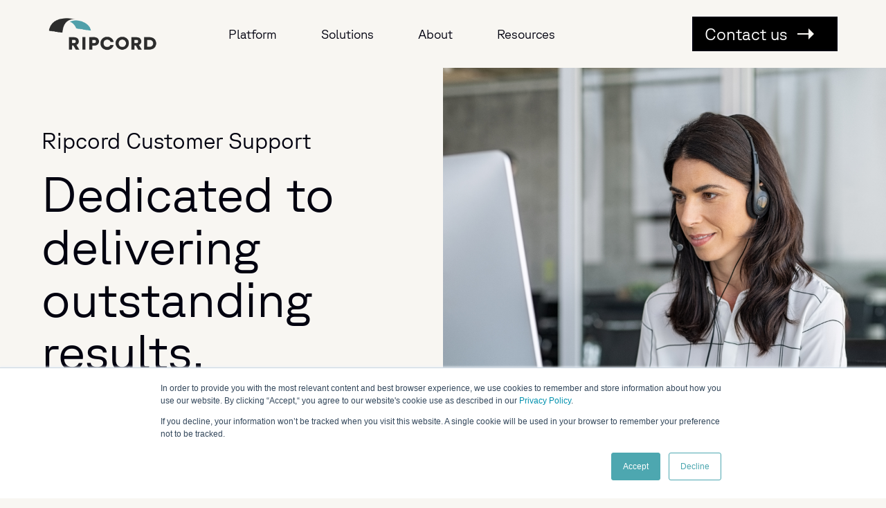

--- FILE ---
content_type: text/html; charset=UTF-8
request_url: https://www.ripcord.com/customer-support
body_size: 23931
content:
<!doctype html><html lang="en"><head>
        <meta charset="utf-8">
        <title>Customer Support</title>
        <link rel="shortcut icon" href="https://www.ripcord.com/hubfs/favicon%2064.png">
        <meta name="description" content="Ripcord is dedicated to delivering outstanding results. Reach out to our support team for assistance or learn more about our incident reporting.">
        
        
        <style>
            


/*@font-face {
    font-family: 'GTPlanarTrial-Lt';
    src:  url() format('woff2'),
         url() format('woff'),
         url() format('truetype');
    font-weight: bold;
    font-style: italic;
    font-display: swap;
}*/

@font-face {
    font-family: 'GTPlanar-Light';
    src: url(https://www.ripcord.com/hubfs/raw_assets/public/ripcord/fonts/GTPlanar-Light.woff2) format('woff2'),
        url(https://www.ripcord.com/hubfs/raw_assets/public/ripcord/fonts/GTPlanar-Light.woff) format('woff'),
        url(https://www.ripcord.com/hubfs/raw_assets/public/ripcord/fonts/GTPlanar-Light.ttf) format('truetype'),
        url(https://www.ripcord.com/hubfs/raw_assets/public/ripcord/fonts/GTPlanar-Light.svg) format('svg');
    font-weight: normal;
    font-style: normal;
    font-display: swap;
}

 












































































body{font-family: 'GTPlanar-Light', sans-serif ; font-weight:400; color:#01010F; font-size:14px; line-height:24px;}
@media (max-width:767px){
	body{font-size:16px; line-height:22px;}
}

/* Paragraphs */
strong{font-weight:700;}
a{ transition:400ms; text-decoration:none; color:#15A9B2;}
a:hover, a:focus{text-decoration:none; color:#01010F; }

p{margin:0 0 15px 0;}
p:last-child{margin:0;}
blockquote{border-left:2px solid #01010F;margin:40px 0;max-width:745px;padding:13px 0 17px 11px;}

ul , ol { padding: 0 0 0 20px; display: inline-block; width: 100%; }

.text-center{text-align:center;}
.text-left{text-align:left;}
.text-right{text-align:right;}
.text-uppercase{text-transform:uppercase;}

.bodyLarge{font-size:20px; line-height:30px;}
.bodyMedium{font-size:14px; line-height:24px;}
.bodySmall{font-size:12px; line-height:22px;}
.bodyextraSmall{font-size:10px; line-height:20px;}

.white-text,
.white-text h1,
.white-text h2,
.white-text h3,
.white-text h4,
.white-text h5,
.white-text h6{color:#fff;}

.ul-style ul{list-style:none; padding:0; margin:0;}
.ul-style li{padding-left:20px;position:relative; margin-bottom:20px;list-style:none;}
.ul-style li:after{background-color:;border-radius:100%;content:'';height:8px;left:0;position:absolute;top:11px;width:8px;}

.ul-check ul{list-style:none; padding:0; margin:0;font-size:19px;}
.ul-check li{padding-left:40px;position:relative; margin-bottom:28px;}
.ul-check li:after{background:url(https://f.hubspotusercontent00.net/hubfs/1616151/theme-hippo/images/checkmark.svg) no-repeat center / 26px 21px;content:'';height:21px;left:0;position:absolute;top:4px;width:26px;}

h1,h2,h3,h4,h5,h6{margin-top:0px; font-weight:400; margin-bottom:15px; }
h1{font-size:72px; color:#01010F; font-style: normal; font-weight: 400; text-decoration: none; line-height:1.1em; }
h2{font-size:30px; color:#01010F; font-style: normal; font-weight: 400; text-decoration: none; line-height:70px; }
h3{font-size:32px; color:#01010F; font-style: normal; font-weight: 400; text-decoration: none; line-height:46px; }
h4{font-size:28px; color:#01010F; font-style: normal; font-weight: 400; text-decoration: none; line-height:40px; }
h5{font-size:24px; color:#01010F; font-style: normal; font-weight: 400; text-decoration: none; line-height:36px; }
h6{font-size:20px; color:#01010F; font-style: normal; font-weight: 700; text-decoration: none; line-height:30px; }

@media (max-width:1580px){
    h1{font-size:72px;line-height:76px;}
}

@media (max-width:1200px){
    h1{font-size:66px;line-height:74px;}
    h2{font-size:42px;line-height:50px;}
    h3{font-size:34px;line-height:42px;}
    h4{font-size:30px;line-height:38px;}
    h5{font-size:26px;line-height:34px;}
    h6{font-size:22px;line-height:30px;}
}

/*@media (max-width:991px){
    h1{font-size:46px;line-height:56px;}
    h2{font-size:32px;line-height:42px;}
    h3{font-size:26px;line-height:34px;}
    h4{font-size:22px;line-height:32px;}
    h5{font-size:20px;line-height:30px;}
    h6{font-size:18px;line-height:30px;}
}*/

@media (max-width:1024px){

    h1{font-size:48px; line-height:1.2; }
    h2{font-size:40px; line-height:1.2; }
    h3{font-size:24px; line-height:1.2; }
    h4{font-size:22px; line-height:1.2; }
    h5{font-size:20px; line-height:1.2; }
    h6{font-size:18px; line-height:1.2; }
    
    .bodyLarge{font-size:18px; line-height:24px;}
    .bodyMedium{font-size:16px; line-height:22px;}
    .bodySmall{font-size:16px; line-height:22px;}
    .bodyextraSmall{font-size:12px; line-height:18px;}
    
    blockquote {padding:10px 0 10px 20px;}
}
.text-13 { font-size: 13px; }













.d-block {
    display:block;
}

.d-inline-block {
    display:inline-block;
}

.d-flex {
    display:flex;
}

.d-inline-flex {
    display:inline-flex;
}

.d-none {
    display:none;
}



.align-center {
    align-items:center;
}

.align-flex-start {
    align-items:flex-start;
}

.align-flex-end {
    align-items:flex-end;
}

.align-normal {
    align-items:normal;
}



.justify-center {
    justify-content:center;
}

.justify-flex-end {
    justify-content:flex-end;
}

.justify-flex-start {
    justify-content:flex-start;
}

.justify-space-around {
    justify-content:space-around;
}

.justify-space-between {
    justify-content:space-between;
}



.text-left {
    text-align:left;
}

.text-right {
    text-align:right;
}

.text-center {
    text-align:center;
}



.direction-column {
    flex-direction:column;
}

.direction-column-reverse {
    flex-direction:column-reverse;
}

.direction-row {
    flex-direction:row;
}

.direction-row-reverse {
    flex-direction:row-reverse;
}




.p--0 { padding:0px !important; }
.p-0 { padding:0px; }
.pt-0 { padding-top:0px; }
.pb-0 { padding-bottom:0px; }
.pl-0 { padding-left:0px; }
.pr-0 { padding-right:0px; }

.m-0 {  margin:0px; }
.mt-0 { margin-top:0px; }
.mb-0 { margin-bottom:0px; }
.ml-0 { margin-left:0px; }
.mr-0 { margin-right:0px; }

.mt--0 { margin-top:-0px; }
.mb--0 { margin-bottom:-0px; }




.max--0 { max-width:0%; }
.mt---0 { margin-top:-0%; }
.mb---0 { margin-bottom:-0%; }




.p--5 { padding:5px !important; }
.p-5 { padding:5px; }
.pt-5 { padding-top:5px; }
.pb-5 { padding-bottom:5px; }
.pl-5 { padding-left:5px; }
.pr-5 { padding-right:5px; }

.m-5 {  margin:5px; }
.mt-5 { margin-top:5px; }
.mb-5 { margin-bottom:5px; }
.ml-5 { margin-left:5px; }
.mr-5 { margin-right:5px; }

.mt--5 { margin-top:-5px; }
.mb--5 { margin-bottom:-5px; }




.max--5 { max-width:5%; }
.mt---5 { margin-top:-5%; }
.mb---5 { margin-bottom:-5%; }




.p--10 { padding:10px !important; }
.p-10 { padding:10px; }
.pt-10 { padding-top:10px; }
.pb-10 { padding-bottom:10px; }
.pl-10 { padding-left:10px; }
.pr-10 { padding-right:10px; }

.m-10 {  margin:10px; }
.mt-10 { margin-top:10px; }
.mb-10 { margin-bottom:10px; }
.ml-10 { margin-left:10px; }
.mr-10 { margin-right:10px; }

.mt--10 { margin-top:-10px; }
.mb--10 { margin-bottom:-10px; }




.max--10 { max-width:10%; }
.mt---10 { margin-top:-10%; }
.mb---10 { margin-bottom:-10%; }




.p--15 { padding:15px !important; }
.p-15 { padding:15px; }
.pt-15 { padding-top:15px; }
.pb-15 { padding-bottom:15px; }
.pl-15 { padding-left:15px; }
.pr-15 { padding-right:15px; }

.m-15 {  margin:15px; }
.mt-15 { margin-top:15px; }
.mb-15 { margin-bottom:15px; }
.ml-15 { margin-left:15px; }
.mr-15 { margin-right:15px; }

.mt--15 { margin-top:-15px; }
.mb--15 { margin-bottom:-15px; }




.max--15 { max-width:15%; }
.mt---15 { margin-top:-15%; }
.mb---15 { margin-bottom:-15%; }




.p--20 { padding:20px !important; }
.p-20 { padding:20px; }
.pt-20 { padding-top:20px; }
.pb-20 { padding-bottom:20px; }
.pl-20 { padding-left:20px; }
.pr-20 { padding-right:20px; }

.m-20 {  margin:20px; }
.mt-20 { margin-top:20px; }
.mb-20 { margin-bottom:20px; }
.ml-20 { margin-left:20px; }
.mr-20 { margin-right:20px; }

.mt--20 { margin-top:-20px; }
.mb--20 { margin-bottom:-20px; }




.max--20 { max-width:20%; }
.mt---20 { margin-top:-20%; }
.mb---20 { margin-bottom:-20%; }




.p--25 { padding:25px !important; }
.p-25 { padding:25px; }
.pt-25 { padding-top:25px; }
.pb-25 { padding-bottom:25px; }
.pl-25 { padding-left:25px; }
.pr-25 { padding-right:25px; }

.m-25 {  margin:25px; }
.mt-25 { margin-top:25px; }
.mb-25 { margin-bottom:25px; }
.ml-25 { margin-left:25px; }
.mr-25 { margin-right:25px; }

.mt--25 { margin-top:-25px; }
.mb--25 { margin-bottom:-25px; }




.max--25 { max-width:25%; }
.mt---25 { margin-top:-25%; }
.mb---25 { margin-bottom:-25%; }




.p--30 { padding:30px !important; }
.p-30 { padding:30px; }
.pt-30 { padding-top:30px; }
.pb-30 { padding-bottom:30px; }
.pl-30 { padding-left:30px; }
.pr-30 { padding-right:30px; }

.m-30 {  margin:30px; }
.mt-30 { margin-top:30px; }
.mb-30 { margin-bottom:30px; }
.ml-30 { margin-left:30px; }
.mr-30 { margin-right:30px; }

.mt--30 { margin-top:-30px; }
.mb--30 { margin-bottom:-30px; }




.max--30 { max-width:30%; }
.mt---30 { margin-top:-30%; }
.mb---30 { margin-bottom:-30%; }




.p--35 { padding:35px !important; }
.p-35 { padding:35px; }
.pt-35 { padding-top:35px; }
.pb-35 { padding-bottom:35px; }
.pl-35 { padding-left:35px; }
.pr-35 { padding-right:35px; }

.m-35 {  margin:35px; }
.mt-35 { margin-top:35px; }
.mb-35 { margin-bottom:35px; }
.ml-35 { margin-left:35px; }
.mr-35 { margin-right:35px; }

.mt--35 { margin-top:-35px; }
.mb--35 { margin-bottom:-35px; }




.max--35 { max-width:35%; }
.mt---35 { margin-top:-35%; }
.mb---35 { margin-bottom:-35%; }




.p--40 { padding:40px !important; }
.p-40 { padding:40px; }
.pt-40 { padding-top:40px; }
.pb-40 { padding-bottom:40px; }
.pl-40 { padding-left:40px; }
.pr-40 { padding-right:40px; }

.m-40 {  margin:40px; }
.mt-40 { margin-top:40px; }
.mb-40 { margin-bottom:40px; }
.ml-40 { margin-left:40px; }
.mr-40 { margin-right:40px; }

.mt--40 { margin-top:-40px; }
.mb--40 { margin-bottom:-40px; }




.max--40 { max-width:40%; }
.mt---40 { margin-top:-40%; }
.mb---40 { margin-bottom:-40%; }




.p--45 { padding:45px !important; }
.p-45 { padding:45px; }
.pt-45 { padding-top:45px; }
.pb-45 { padding-bottom:45px; }
.pl-45 { padding-left:45px; }
.pr-45 { padding-right:45px; }

.m-45 {  margin:45px; }
.mt-45 { margin-top:45px; }
.mb-45 { margin-bottom:45px; }
.ml-45 { margin-left:45px; }
.mr-45 { margin-right:45px; }

.mt--45 { margin-top:-45px; }
.mb--45 { margin-bottom:-45px; }




.max--45 { max-width:45%; }
.mt---45 { margin-top:-45%; }
.mb---45 { margin-bottom:-45%; }




.p--50 { padding:50px !important; }
.p-50 { padding:50px; }
.pt-50 { padding-top:50px; }
.pb-50 { padding-bottom:50px; }
.pl-50 { padding-left:50px; }
.pr-50 { padding-right:50px; }

.m-50 {  margin:50px; }
.mt-50 { margin-top:50px; }
.mb-50 { margin-bottom:50px; }
.ml-50 { margin-left:50px; }
.mr-50 { margin-right:50px; }

.mt--50 { margin-top:-50px; }
.mb--50 { margin-bottom:-50px; }




.max--50 { max-width:50%; }
.mt---50 { margin-top:-50%; }
.mb---50 { margin-bottom:-50%; }




.p--55 { padding:55px !important; }
.p-55 { padding:55px; }
.pt-55 { padding-top:55px; }
.pb-55 { padding-bottom:55px; }
.pl-55 { padding-left:55px; }
.pr-55 { padding-right:55px; }

.m-55 {  margin:55px; }
.mt-55 { margin-top:55px; }
.mb-55 { margin-bottom:55px; }
.ml-55 { margin-left:55px; }
.mr-55 { margin-right:55px; }

.mt--55 { margin-top:-55px; }
.mb--55 { margin-bottom:-55px; }




.max--55 { max-width:55%; }
.mt---55 { margin-top:-55%; }
.mb---55 { margin-bottom:-55%; }




.p--60 { padding:60px !important; }
.p-60 { padding:60px; }
.pt-60 { padding-top:60px; }
.pb-60 { padding-bottom:60px; }
.pl-60 { padding-left:60px; }
.pr-60 { padding-right:60px; }

.m-60 {  margin:60px; }
.mt-60 { margin-top:60px; }
.mb-60 { margin-bottom:60px; }
.ml-60 { margin-left:60px; }
.mr-60 { margin-right:60px; }

.mt--60 { margin-top:-60px; }
.mb--60 { margin-bottom:-60px; }




.max--60 { max-width:60%; }
.mt---60 { margin-top:-60%; }
.mb---60 { margin-bottom:-60%; }




.p--65 { padding:65px !important; }
.p-65 { padding:65px; }
.pt-65 { padding-top:65px; }
.pb-65 { padding-bottom:65px; }
.pl-65 { padding-left:65px; }
.pr-65 { padding-right:65px; }

.m-65 {  margin:65px; }
.mt-65 { margin-top:65px; }
.mb-65 { margin-bottom:65px; }
.ml-65 { margin-left:65px; }
.mr-65 { margin-right:65px; }

.mt--65 { margin-top:-65px; }
.mb--65 { margin-bottom:-65px; }




.max--65 { max-width:65%; }
.mt---65 { margin-top:-65%; }
.mb---65 { margin-bottom:-65%; }




.p--70 { padding:70px !important; }
.p-70 { padding:70px; }
.pt-70 { padding-top:70px; }
.pb-70 { padding-bottom:70px; }
.pl-70 { padding-left:70px; }
.pr-70 { padding-right:70px; }

.m-70 {  margin:70px; }
.mt-70 { margin-top:70px; }
.mb-70 { margin-bottom:70px; }
.ml-70 { margin-left:70px; }
.mr-70 { margin-right:70px; }

.mt--70 { margin-top:-70px; }
.mb--70 { margin-bottom:-70px; }




.max--70 { max-width:70%; }
.mt---70 { margin-top:-70%; }
.mb---70 { margin-bottom:-70%; }




.p--75 { padding:75px !important; }
.p-75 { padding:75px; }
.pt-75 { padding-top:75px; }
.pb-75 { padding-bottom:75px; }
.pl-75 { padding-left:75px; }
.pr-75 { padding-right:75px; }

.m-75 {  margin:75px; }
.mt-75 { margin-top:75px; }
.mb-75 { margin-bottom:75px; }
.ml-75 { margin-left:75px; }
.mr-75 { margin-right:75px; }

.mt--75 { margin-top:-75px; }
.mb--75 { margin-bottom:-75px; }




.max--75 { max-width:75%; }
.mt---75 { margin-top:-75%; }
.mb---75 { margin-bottom:-75%; }




.p--80 { padding:80px !important; }
.p-80 { padding:80px; }
.pt-80 { padding-top:80px; }
.pb-80 { padding-bottom:80px; }
.pl-80 { padding-left:80px; }
.pr-80 { padding-right:80px; }

.m-80 {  margin:80px; }
.mt-80 { margin-top:80px; }
.mb-80 { margin-bottom:80px; }
.ml-80 { margin-left:80px; }
.mr-80 { margin-right:80px; }

.mt--80 { margin-top:-80px; }
.mb--80 { margin-bottom:-80px; }




.max--80 { max-width:80%; }
.mt---80 { margin-top:-80%; }
.mb---80 { margin-bottom:-80%; }




.p--85 { padding:85px !important; }
.p-85 { padding:85px; }
.pt-85 { padding-top:85px; }
.pb-85 { padding-bottom:85px; }
.pl-85 { padding-left:85px; }
.pr-85 { padding-right:85px; }

.m-85 {  margin:85px; }
.mt-85 { margin-top:85px; }
.mb-85 { margin-bottom:85px; }
.ml-85 { margin-left:85px; }
.mr-85 { margin-right:85px; }

.mt--85 { margin-top:-85px; }
.mb--85 { margin-bottom:-85px; }




.max--85 { max-width:85%; }
.mt---85 { margin-top:-85%; }
.mb---85 { margin-bottom:-85%; }




.p--90 { padding:90px !important; }
.p-90 { padding:90px; }
.pt-90 { padding-top:90px; }
.pb-90 { padding-bottom:90px; }
.pl-90 { padding-left:90px; }
.pr-90 { padding-right:90px; }

.m-90 {  margin:90px; }
.mt-90 { margin-top:90px; }
.mb-90 { margin-bottom:90px; }
.ml-90 { margin-left:90px; }
.mr-90 { margin-right:90px; }

.mt--90 { margin-top:-90px; }
.mb--90 { margin-bottom:-90px; }




.max--90 { max-width:90%; }
.mt---90 { margin-top:-90%; }
.mb---90 { margin-bottom:-90%; }




.p--95 { padding:95px !important; }
.p-95 { padding:95px; }
.pt-95 { padding-top:95px; }
.pb-95 { padding-bottom:95px; }
.pl-95 { padding-left:95px; }
.pr-95 { padding-right:95px; }

.m-95 {  margin:95px; }
.mt-95 { margin-top:95px; }
.mb-95 { margin-bottom:95px; }
.ml-95 { margin-left:95px; }
.mr-95 { margin-right:95px; }

.mt--95 { margin-top:-95px; }
.mb--95 { margin-bottom:-95px; }




.max--95 { max-width:95%; }
.mt---95 { margin-top:-95%; }
.mb---95 { margin-bottom:-95%; }




.p--100 { padding:100px !important; }
.p-100 { padding:100px; }
.pt-100 { padding-top:100px; }
.pb-100 { padding-bottom:100px; }
.pl-100 { padding-left:100px; }
.pr-100 { padding-right:100px; }

.m-100 {  margin:100px; }
.mt-100 { margin-top:100px; }
.mb-100 { margin-bottom:100px; }
.ml-100 { margin-left:100px; }
.mr-100 { margin-right:100px; }

.mt--100 { margin-top:-100px; }
.mb--100 { margin-bottom:-100px; }




.max--100 { max-width:100%; }
.mt---100 { margin-top:-100%; }
.mb---100 { margin-bottom:-100%; }




.p--105 { padding:105px !important; }
.p-105 { padding:105px; }
.pt-105 { padding-top:105px; }
.pb-105 { padding-bottom:105px; }
.pl-105 { padding-left:105px; }
.pr-105 { padding-right:105px; }

.m-105 {  margin:105px; }
.mt-105 { margin-top:105px; }
.mb-105 { margin-bottom:105px; }
.ml-105 { margin-left:105px; }
.mr-105 { margin-right:105px; }

.mt--105 { margin-top:-105px; }
.mb--105 { margin-bottom:-105px; }







.p--110 { padding:110px !important; }
.p-110 { padding:110px; }
.pt-110 { padding-top:110px; }
.pb-110 { padding-bottom:110px; }
.pl-110 { padding-left:110px; }
.pr-110 { padding-right:110px; }

.m-110 {  margin:110px; }
.mt-110 { margin-top:110px; }
.mb-110 { margin-bottom:110px; }
.ml-110 { margin-left:110px; }
.mr-110 { margin-right:110px; }

.mt--110 { margin-top:-110px; }
.mb--110 { margin-bottom:-110px; }







.p--115 { padding:115px !important; }
.p-115 { padding:115px; }
.pt-115 { padding-top:115px; }
.pb-115 { padding-bottom:115px; }
.pl-115 { padding-left:115px; }
.pr-115 { padding-right:115px; }

.m-115 {  margin:115px; }
.mt-115 { margin-top:115px; }
.mb-115 { margin-bottom:115px; }
.ml-115 { margin-left:115px; }
.mr-115 { margin-right:115px; }

.mt--115 { margin-top:-115px; }
.mb--115 { margin-bottom:-115px; }







.p--120 { padding:120px !important; }
.p-120 { padding:120px; }
.pt-120 { padding-top:120px; }
.pb-120 { padding-bottom:120px; }
.pl-120 { padding-left:120px; }
.pr-120 { padding-right:120px; }

.m-120 {  margin:120px; }
.mt-120 { margin-top:120px; }
.mb-120 { margin-bottom:120px; }
.ml-120 { margin-left:120px; }
.mr-120 { margin-right:120px; }

.mt--120 { margin-top:-120px; }
.mb--120 { margin-bottom:-120px; }







.p--125 { padding:125px !important; }
.p-125 { padding:125px; }
.pt-125 { padding-top:125px; }
.pb-125 { padding-bottom:125px; }
.pl-125 { padding-left:125px; }
.pr-125 { padding-right:125px; }

.m-125 {  margin:125px; }
.mt-125 { margin-top:125px; }
.mb-125 { margin-bottom:125px; }
.ml-125 { margin-left:125px; }
.mr-125 { margin-right:125px; }

.mt--125 { margin-top:-125px; }
.mb--125 { margin-bottom:-125px; }







.p--130 { padding:130px !important; }
.p-130 { padding:130px; }
.pt-130 { padding-top:130px; }
.pb-130 { padding-bottom:130px; }
.pl-130 { padding-left:130px; }
.pr-130 { padding-right:130px; }

.m-130 {  margin:130px; }
.mt-130 { margin-top:130px; }
.mb-130 { margin-bottom:130px; }
.ml-130 { margin-left:130px; }
.mr-130 { margin-right:130px; }

.mt--130 { margin-top:-130px; }
.mb--130 { margin-bottom:-130px; }







.p--135 { padding:135px !important; }
.p-135 { padding:135px; }
.pt-135 { padding-top:135px; }
.pb-135 { padding-bottom:135px; }
.pl-135 { padding-left:135px; }
.pr-135 { padding-right:135px; }

.m-135 {  margin:135px; }
.mt-135 { margin-top:135px; }
.mb-135 { margin-bottom:135px; }
.ml-135 { margin-left:135px; }
.mr-135 { margin-right:135px; }

.mt--135 { margin-top:-135px; }
.mb--135 { margin-bottom:-135px; }







.p--140 { padding:140px !important; }
.p-140 { padding:140px; }
.pt-140 { padding-top:140px; }
.pb-140 { padding-bottom:140px; }
.pl-140 { padding-left:140px; }
.pr-140 { padding-right:140px; }

.m-140 {  margin:140px; }
.mt-140 { margin-top:140px; }
.mb-140 { margin-bottom:140px; }
.ml-140 { margin-left:140px; }
.mr-140 { margin-right:140px; }

.mt--140 { margin-top:-140px; }
.mb--140 { margin-bottom:-140px; }







.p--145 { padding:145px !important; }
.p-145 { padding:145px; }
.pt-145 { padding-top:145px; }
.pb-145 { padding-bottom:145px; }
.pl-145 { padding-left:145px; }
.pr-145 { padding-right:145px; }

.m-145 {  margin:145px; }
.mt-145 { margin-top:145px; }
.mb-145 { margin-bottom:145px; }
.ml-145 { margin-left:145px; }
.mr-145 { margin-right:145px; }

.mt--145 { margin-top:-145px; }
.mb--145 { margin-bottom:-145px; }







.p--150 { padding:150px !important; }
.p-150 { padding:150px; }
.pt-150 { padding-top:150px; }
.pb-150 { padding-bottom:150px; }
.pl-150 { padding-left:150px; }
.pr-150 { padding-right:150px; }

.m-150 {  margin:150px; }
.mt-150 { margin-top:150px; }
.mb-150 { margin-bottom:150px; }
.ml-150 { margin-left:150px; }
.mr-150 { margin-right:150px; }

.mt--150 { margin-top:-150px; }
.mb--150 { margin-bottom:-150px; }







.max-auto { max-width:100%; }

/* div[class*=row-0-padding] > div {padding: 0 !important;} */
div[class*=full-width-section] > div {
    padding: 0 !important;
}

div[class*=full-width-section] > div > div {
    padding: 0 !important;
}


.ml-auto{ margin-left:auto; }
.mr-auto{ margin-right:auto; }
.vh-100{ height:100vh; }
.vh-auto{ height:auto; }

.col-1 { max-width:8.333%; flex:0 0 8.333%; }

.col-2 { max-width:16.666%; flex:0 0 16.666%; }

.col-3 { max-width:24.999000000000002%; flex:0 0 24.999000000000002%; }

.col-4 { max-width:33.332%; flex:0 0 33.332%; }

.col-5 { max-width:41.665%; flex:0 0 41.665%; }

.col-6 { max-width:49.998000000000005%; flex:0 0 49.998000000000005%; }

.col-7 { max-width:58.331%; flex:0 0 58.331%; }

.col-8 { max-width:66.664%; flex:0 0 66.664%; }

.col-9 { max-width:74.997%; flex:0 0 74.997%; }

.col-10 { max-width:83.33%; flex:0 0 83.33%; }

.col-11 { max-width:91.663%; flex:0 0 91.663%; }

.col-12 { max-width:99.99600000000001%; flex:0 0 99.99600000000001%; }


    .max-50 { max-width:50px; }
    .text-2{ font-size:2px; } 

    .max-100 { max-width:100px; }
    .text-4{ font-size:4px; } 

    .max-150 { max-width:150px; }
    .text-6{ font-size:6px; } 

    .max-200 { max-width:200px; }
    .text-8{ font-size:8px; } 

    .max-250 { max-width:250px; }
    .text-10{ font-size:10px; } 

    .max-300 { max-width:300px; }
    .text-12{ font-size:12px; } 

    .max-350 { max-width:350px; }
    .text-14{ font-size:14px; } 

    .max-400 { max-width:400px; }
    .text-16{ font-size:16px; } 

    .max-450 { max-width:450px; }
    .text-18{ font-size:18px; } 

    .max-500 { max-width:500px; }
    .text-20{ font-size:20px; } 

    .max-550 { max-width:550px; }
    .text-22{ font-size:22px; } 

    .max-600 { max-width:600px; }
    .text-24{ font-size:24px; } 

    .max-650 { max-width:650px; }
    .text-26{ font-size:26px; } 

    .max-700 { max-width:700px; }
    .text-28{ font-size:28px; } 

    .max-750 { max-width:750px; }
    .text-30{ font-size:30px; } 

    .max-800 { max-width:800px; }
    .text-32{ font-size:32px; } 

    .max-850 { max-width:850px; }
    .text-34{ font-size:34px; } 

    .max-900 { max-width:900px; }
    .text-36{ font-size:36px; } 

    .max-950 { max-width:950px; }
    .text-38{ font-size:38px; } 

    .max-1000 { max-width:1000px; }
    .text-40{ font-size:40px; } 

    .max-1050 { max-width:1050px; }
    .text-42{ font-size:42px; } 

    .max-1100 { max-width:1100px; }
    .text-44{ font-size:44px; } 

    .max-1150 { max-width:1150px; }
    .text-46{ font-size:46px; } 

    .max-1200 { max-width:1200px; }
    .text-48{ font-size:48px; } 

    .max-1250 { max-width:1250px; }
    .text-50{ font-size:50px; } 

    .max-1300 { max-width:1300px; }
    .text-52{ font-size:52px; } 

    .max-1350 { max-width:1350px; }
    .text-54{ font-size:54px; } 

    .max-1400 { max-width:1400px; }
    .text-56{ font-size:56px; } 

    .max-1450 { max-width:1450px; }
    .text-58{ font-size:58px; } 








@media(min-width:768px){
    
    
    .sm\:d-block {
        display:block;
    }
    
    .sm\:d-inline-block {
        display:inline-block;
    }
    
    .sm\:d-flex {
        display:flex;
    }
    
    .sm\:d-inline-flex {
        display:inline-flex;
    }
    
    .sm\:d-none {
        display:none;
    }
    
    
    
    .sm\:align-center {
        align-items:center;
    }
    
    .sm\:align-flex-start {
        align-items:flex-start;
    }
    
    .sm\:align-flex-end {
        align-items:flex-end;
    }
    
    .sm\:align-normal {
        align-items:normal;
    }
    
    
    
    .sm\:justify-center {
        justify-content:center;
    }
    
    .sm\:justify-flex-end {
        justify-content:flex-end;
    }
    
    .sm\:justify-flex-start {
        justify-content:flex-start;
    }
    
    .sm\:justify-space-around {
        justify-content:space-around;
    }
    
    .sm\:justify-space-between {
        justify-content:space-between;
    }
    
    
    
    .sm\:text-left {
        text-align:left;
    }
    
    .sm\:text-right {
        text-align:right;
    }
    
    .sm\:text-center {
        text-align:center;
    }
    
    
    
    .sm\:direction-column {
        flex-direction:column;
    }
    
    .sm\:direction-column-reverse {
        flex-direction:column-reverse;
    }
    
    .sm\:direction-row {
        flex-direction:row;
    }
    
    .sm\:direction-row-reverse {
        flex-direction:row-reverse;
    }
    
    

    
    .sm\:p--0 { padding:0px !important; }
    .sm\:p-0 { padding:0px; }
    .sm\:pt-0 { padding-top:0px; }
    .sm\:pb-0 { padding-bottom:0px; }
    .sm\:pl-0 { padding-left:0px; }
    .sm\:pr-0 { padding-right:0px; }

    .sm\:m-0 {  margin:0px; }
    .sm\:mt-0 { margin-top:0px; }
    .sm\:mb-0 { margin-bottom:0px; }
    .sm\:ml-0 { margin-left:0px; }
    .sm\:mr-0 { margin-right:0px; }

    .sm\:ml--0 { margin-left:-0px; }
    .sm\:mr--0 { margin-right:-0px; }

    .sm\:mt--0 { margin-top:-0px; }
    .sm\:mb--0 { margin-bottom:-0px; }

    .sm\:max--0 { max-width:0%; }
    .sm\:mt---0 { margin-top:-0%; }
    .sm\:mb---0 { margin-bottom:-0%; }
    
    
    .sm\:p--5 { padding:5px !important; }
    .sm\:p-5 { padding:5px; }
    .sm\:pt-5 { padding-top:5px; }
    .sm\:pb-5 { padding-bottom:5px; }
    .sm\:pl-5 { padding-left:5px; }
    .sm\:pr-5 { padding-right:5px; }

    .sm\:m-5 {  margin:5px; }
    .sm\:mt-5 { margin-top:5px; }
    .sm\:mb-5 { margin-bottom:5px; }
    .sm\:ml-5 { margin-left:5px; }
    .sm\:mr-5 { margin-right:5px; }

    .sm\:ml--5 { margin-left:-5px; }
    .sm\:mr--5 { margin-right:-5px; }

    .sm\:mt--5 { margin-top:-5px; }
    .sm\:mb--5 { margin-bottom:-5px; }

    .sm\:max--5 { max-width:5%; }
    .sm\:mt---5 { margin-top:-5%; }
    .sm\:mb---5 { margin-bottom:-5%; }
    
    
    .sm\:p--10 { padding:10px !important; }
    .sm\:p-10 { padding:10px; }
    .sm\:pt-10 { padding-top:10px; }
    .sm\:pb-10 { padding-bottom:10px; }
    .sm\:pl-10 { padding-left:10px; }
    .sm\:pr-10 { padding-right:10px; }

    .sm\:m-10 {  margin:10px; }
    .sm\:mt-10 { margin-top:10px; }
    .sm\:mb-10 { margin-bottom:10px; }
    .sm\:ml-10 { margin-left:10px; }
    .sm\:mr-10 { margin-right:10px; }

    .sm\:ml--10 { margin-left:-10px; }
    .sm\:mr--10 { margin-right:-10px; }

    .sm\:mt--10 { margin-top:-10px; }
    .sm\:mb--10 { margin-bottom:-10px; }

    .sm\:max--10 { max-width:10%; }
    .sm\:mt---10 { margin-top:-10%; }
    .sm\:mb---10 { margin-bottom:-10%; }
    
    
    .sm\:p--15 { padding:15px !important; }
    .sm\:p-15 { padding:15px; }
    .sm\:pt-15 { padding-top:15px; }
    .sm\:pb-15 { padding-bottom:15px; }
    .sm\:pl-15 { padding-left:15px; }
    .sm\:pr-15 { padding-right:15px; }

    .sm\:m-15 {  margin:15px; }
    .sm\:mt-15 { margin-top:15px; }
    .sm\:mb-15 { margin-bottom:15px; }
    .sm\:ml-15 { margin-left:15px; }
    .sm\:mr-15 { margin-right:15px; }

    .sm\:ml--15 { margin-left:-15px; }
    .sm\:mr--15 { margin-right:-15px; }

    .sm\:mt--15 { margin-top:-15px; }
    .sm\:mb--15 { margin-bottom:-15px; }

    .sm\:max--15 { max-width:15%; }
    .sm\:mt---15 { margin-top:-15%; }
    .sm\:mb---15 { margin-bottom:-15%; }
    
    
    .sm\:p--20 { padding:20px !important; }
    .sm\:p-20 { padding:20px; }
    .sm\:pt-20 { padding-top:20px; }
    .sm\:pb-20 { padding-bottom:20px; }
    .sm\:pl-20 { padding-left:20px; }
    .sm\:pr-20 { padding-right:20px; }

    .sm\:m-20 {  margin:20px; }
    .sm\:mt-20 { margin-top:20px; }
    .sm\:mb-20 { margin-bottom:20px; }
    .sm\:ml-20 { margin-left:20px; }
    .sm\:mr-20 { margin-right:20px; }

    .sm\:ml--20 { margin-left:-20px; }
    .sm\:mr--20 { margin-right:-20px; }

    .sm\:mt--20 { margin-top:-20px; }
    .sm\:mb--20 { margin-bottom:-20px; }

    .sm\:max--20 { max-width:20%; }
    .sm\:mt---20 { margin-top:-20%; }
    .sm\:mb---20 { margin-bottom:-20%; }
    
    
    .sm\:p--25 { padding:25px !important; }
    .sm\:p-25 { padding:25px; }
    .sm\:pt-25 { padding-top:25px; }
    .sm\:pb-25 { padding-bottom:25px; }
    .sm\:pl-25 { padding-left:25px; }
    .sm\:pr-25 { padding-right:25px; }

    .sm\:m-25 {  margin:25px; }
    .sm\:mt-25 { margin-top:25px; }
    .sm\:mb-25 { margin-bottom:25px; }
    .sm\:ml-25 { margin-left:25px; }
    .sm\:mr-25 { margin-right:25px; }

    .sm\:ml--25 { margin-left:-25px; }
    .sm\:mr--25 { margin-right:-25px; }

    .sm\:mt--25 { margin-top:-25px; }
    .sm\:mb--25 { margin-bottom:-25px; }

    .sm\:max--25 { max-width:25%; }
    .sm\:mt---25 { margin-top:-25%; }
    .sm\:mb---25 { margin-bottom:-25%; }
    
    
    .sm\:p--30 { padding:30px !important; }
    .sm\:p-30 { padding:30px; }
    .sm\:pt-30 { padding-top:30px; }
    .sm\:pb-30 { padding-bottom:30px; }
    .sm\:pl-30 { padding-left:30px; }
    .sm\:pr-30 { padding-right:30px; }

    .sm\:m-30 {  margin:30px; }
    .sm\:mt-30 { margin-top:30px; }
    .sm\:mb-30 { margin-bottom:30px; }
    .sm\:ml-30 { margin-left:30px; }
    .sm\:mr-30 { margin-right:30px; }

    .sm\:ml--30 { margin-left:-30px; }
    .sm\:mr--30 { margin-right:-30px; }

    .sm\:mt--30 { margin-top:-30px; }
    .sm\:mb--30 { margin-bottom:-30px; }

    .sm\:max--30 { max-width:30%; }
    .sm\:mt---30 { margin-top:-30%; }
    .sm\:mb---30 { margin-bottom:-30%; }
    
    
    .sm\:p--35 { padding:35px !important; }
    .sm\:p-35 { padding:35px; }
    .sm\:pt-35 { padding-top:35px; }
    .sm\:pb-35 { padding-bottom:35px; }
    .sm\:pl-35 { padding-left:35px; }
    .sm\:pr-35 { padding-right:35px; }

    .sm\:m-35 {  margin:35px; }
    .sm\:mt-35 { margin-top:35px; }
    .sm\:mb-35 { margin-bottom:35px; }
    .sm\:ml-35 { margin-left:35px; }
    .sm\:mr-35 { margin-right:35px; }

    .sm\:ml--35 { margin-left:-35px; }
    .sm\:mr--35 { margin-right:-35px; }

    .sm\:mt--35 { margin-top:-35px; }
    .sm\:mb--35 { margin-bottom:-35px; }

    .sm\:max--35 { max-width:35%; }
    .sm\:mt---35 { margin-top:-35%; }
    .sm\:mb---35 { margin-bottom:-35%; }
    
    
    .sm\:p--40 { padding:40px !important; }
    .sm\:p-40 { padding:40px; }
    .sm\:pt-40 { padding-top:40px; }
    .sm\:pb-40 { padding-bottom:40px; }
    .sm\:pl-40 { padding-left:40px; }
    .sm\:pr-40 { padding-right:40px; }

    .sm\:m-40 {  margin:40px; }
    .sm\:mt-40 { margin-top:40px; }
    .sm\:mb-40 { margin-bottom:40px; }
    .sm\:ml-40 { margin-left:40px; }
    .sm\:mr-40 { margin-right:40px; }

    .sm\:ml--40 { margin-left:-40px; }
    .sm\:mr--40 { margin-right:-40px; }

    .sm\:mt--40 { margin-top:-40px; }
    .sm\:mb--40 { margin-bottom:-40px; }

    .sm\:max--40 { max-width:40%; }
    .sm\:mt---40 { margin-top:-40%; }
    .sm\:mb---40 { margin-bottom:-40%; }
    
    
    .sm\:p--45 { padding:45px !important; }
    .sm\:p-45 { padding:45px; }
    .sm\:pt-45 { padding-top:45px; }
    .sm\:pb-45 { padding-bottom:45px; }
    .sm\:pl-45 { padding-left:45px; }
    .sm\:pr-45 { padding-right:45px; }

    .sm\:m-45 {  margin:45px; }
    .sm\:mt-45 { margin-top:45px; }
    .sm\:mb-45 { margin-bottom:45px; }
    .sm\:ml-45 { margin-left:45px; }
    .sm\:mr-45 { margin-right:45px; }

    .sm\:ml--45 { margin-left:-45px; }
    .sm\:mr--45 { margin-right:-45px; }

    .sm\:mt--45 { margin-top:-45px; }
    .sm\:mb--45 { margin-bottom:-45px; }

    .sm\:max--45 { max-width:45%; }
    .sm\:mt---45 { margin-top:-45%; }
    .sm\:mb---45 { margin-bottom:-45%; }
    
    
    .sm\:p--50 { padding:50px !important; }
    .sm\:p-50 { padding:50px; }
    .sm\:pt-50 { padding-top:50px; }
    .sm\:pb-50 { padding-bottom:50px; }
    .sm\:pl-50 { padding-left:50px; }
    .sm\:pr-50 { padding-right:50px; }

    .sm\:m-50 {  margin:50px; }
    .sm\:mt-50 { margin-top:50px; }
    .sm\:mb-50 { margin-bottom:50px; }
    .sm\:ml-50 { margin-left:50px; }
    .sm\:mr-50 { margin-right:50px; }

    .sm\:ml--50 { margin-left:-50px; }
    .sm\:mr--50 { margin-right:-50px; }

    .sm\:mt--50 { margin-top:-50px; }
    .sm\:mb--50 { margin-bottom:-50px; }

    .sm\:max--50 { max-width:50%; }
    .sm\:mt---50 { margin-top:-50%; }
    .sm\:mb---50 { margin-bottom:-50%; }
    
    
    .sm\:p--55 { padding:55px !important; }
    .sm\:p-55 { padding:55px; }
    .sm\:pt-55 { padding-top:55px; }
    .sm\:pb-55 { padding-bottom:55px; }
    .sm\:pl-55 { padding-left:55px; }
    .sm\:pr-55 { padding-right:55px; }

    .sm\:m-55 {  margin:55px; }
    .sm\:mt-55 { margin-top:55px; }
    .sm\:mb-55 { margin-bottom:55px; }
    .sm\:ml-55 { margin-left:55px; }
    .sm\:mr-55 { margin-right:55px; }

    .sm\:ml--55 { margin-left:-55px; }
    .sm\:mr--55 { margin-right:-55px; }

    .sm\:mt--55 { margin-top:-55px; }
    .sm\:mb--55 { margin-bottom:-55px; }

    .sm\:max--55 { max-width:55%; }
    .sm\:mt---55 { margin-top:-55%; }
    .sm\:mb---55 { margin-bottom:-55%; }
    
    
    .sm\:p--60 { padding:60px !important; }
    .sm\:p-60 { padding:60px; }
    .sm\:pt-60 { padding-top:60px; }
    .sm\:pb-60 { padding-bottom:60px; }
    .sm\:pl-60 { padding-left:60px; }
    .sm\:pr-60 { padding-right:60px; }

    .sm\:m-60 {  margin:60px; }
    .sm\:mt-60 { margin-top:60px; }
    .sm\:mb-60 { margin-bottom:60px; }
    .sm\:ml-60 { margin-left:60px; }
    .sm\:mr-60 { margin-right:60px; }

    .sm\:ml--60 { margin-left:-60px; }
    .sm\:mr--60 { margin-right:-60px; }

    .sm\:mt--60 { margin-top:-60px; }
    .sm\:mb--60 { margin-bottom:-60px; }

    .sm\:max--60 { max-width:60%; }
    .sm\:mt---60 { margin-top:-60%; }
    .sm\:mb---60 { margin-bottom:-60%; }
    
    
    .sm\:p--65 { padding:65px !important; }
    .sm\:p-65 { padding:65px; }
    .sm\:pt-65 { padding-top:65px; }
    .sm\:pb-65 { padding-bottom:65px; }
    .sm\:pl-65 { padding-left:65px; }
    .sm\:pr-65 { padding-right:65px; }

    .sm\:m-65 {  margin:65px; }
    .sm\:mt-65 { margin-top:65px; }
    .sm\:mb-65 { margin-bottom:65px; }
    .sm\:ml-65 { margin-left:65px; }
    .sm\:mr-65 { margin-right:65px; }

    .sm\:ml--65 { margin-left:-65px; }
    .sm\:mr--65 { margin-right:-65px; }

    .sm\:mt--65 { margin-top:-65px; }
    .sm\:mb--65 { margin-bottom:-65px; }

    .sm\:max--65 { max-width:65%; }
    .sm\:mt---65 { margin-top:-65%; }
    .sm\:mb---65 { margin-bottom:-65%; }
    
    
    .sm\:p--70 { padding:70px !important; }
    .sm\:p-70 { padding:70px; }
    .sm\:pt-70 { padding-top:70px; }
    .sm\:pb-70 { padding-bottom:70px; }
    .sm\:pl-70 { padding-left:70px; }
    .sm\:pr-70 { padding-right:70px; }

    .sm\:m-70 {  margin:70px; }
    .sm\:mt-70 { margin-top:70px; }
    .sm\:mb-70 { margin-bottom:70px; }
    .sm\:ml-70 { margin-left:70px; }
    .sm\:mr-70 { margin-right:70px; }

    .sm\:ml--70 { margin-left:-70px; }
    .sm\:mr--70 { margin-right:-70px; }

    .sm\:mt--70 { margin-top:-70px; }
    .sm\:mb--70 { margin-bottom:-70px; }

    .sm\:max--70 { max-width:70%; }
    .sm\:mt---70 { margin-top:-70%; }
    .sm\:mb---70 { margin-bottom:-70%; }
    
    
    .sm\:p--75 { padding:75px !important; }
    .sm\:p-75 { padding:75px; }
    .sm\:pt-75 { padding-top:75px; }
    .sm\:pb-75 { padding-bottom:75px; }
    .sm\:pl-75 { padding-left:75px; }
    .sm\:pr-75 { padding-right:75px; }

    .sm\:m-75 {  margin:75px; }
    .sm\:mt-75 { margin-top:75px; }
    .sm\:mb-75 { margin-bottom:75px; }
    .sm\:ml-75 { margin-left:75px; }
    .sm\:mr-75 { margin-right:75px; }

    .sm\:ml--75 { margin-left:-75px; }
    .sm\:mr--75 { margin-right:-75px; }

    .sm\:mt--75 { margin-top:-75px; }
    .sm\:mb--75 { margin-bottom:-75px; }

    .sm\:max--75 { max-width:75%; }
    .sm\:mt---75 { margin-top:-75%; }
    .sm\:mb---75 { margin-bottom:-75%; }
    
    
    .sm\:p--80 { padding:80px !important; }
    .sm\:p-80 { padding:80px; }
    .sm\:pt-80 { padding-top:80px; }
    .sm\:pb-80 { padding-bottom:80px; }
    .sm\:pl-80 { padding-left:80px; }
    .sm\:pr-80 { padding-right:80px; }

    .sm\:m-80 {  margin:80px; }
    .sm\:mt-80 { margin-top:80px; }
    .sm\:mb-80 { margin-bottom:80px; }
    .sm\:ml-80 { margin-left:80px; }
    .sm\:mr-80 { margin-right:80px; }

    .sm\:ml--80 { margin-left:-80px; }
    .sm\:mr--80 { margin-right:-80px; }

    .sm\:mt--80 { margin-top:-80px; }
    .sm\:mb--80 { margin-bottom:-80px; }

    .sm\:max--80 { max-width:80%; }
    .sm\:mt---80 { margin-top:-80%; }
    .sm\:mb---80 { margin-bottom:-80%; }
    
    
    .sm\:p--85 { padding:85px !important; }
    .sm\:p-85 { padding:85px; }
    .sm\:pt-85 { padding-top:85px; }
    .sm\:pb-85 { padding-bottom:85px; }
    .sm\:pl-85 { padding-left:85px; }
    .sm\:pr-85 { padding-right:85px; }

    .sm\:m-85 {  margin:85px; }
    .sm\:mt-85 { margin-top:85px; }
    .sm\:mb-85 { margin-bottom:85px; }
    .sm\:ml-85 { margin-left:85px; }
    .sm\:mr-85 { margin-right:85px; }

    .sm\:ml--85 { margin-left:-85px; }
    .sm\:mr--85 { margin-right:-85px; }

    .sm\:mt--85 { margin-top:-85px; }
    .sm\:mb--85 { margin-bottom:-85px; }

    .sm\:max--85 { max-width:85%; }
    .sm\:mt---85 { margin-top:-85%; }
    .sm\:mb---85 { margin-bottom:-85%; }
    
    
    .sm\:p--90 { padding:90px !important; }
    .sm\:p-90 { padding:90px; }
    .sm\:pt-90 { padding-top:90px; }
    .sm\:pb-90 { padding-bottom:90px; }
    .sm\:pl-90 { padding-left:90px; }
    .sm\:pr-90 { padding-right:90px; }

    .sm\:m-90 {  margin:90px; }
    .sm\:mt-90 { margin-top:90px; }
    .sm\:mb-90 { margin-bottom:90px; }
    .sm\:ml-90 { margin-left:90px; }
    .sm\:mr-90 { margin-right:90px; }

    .sm\:ml--90 { margin-left:-90px; }
    .sm\:mr--90 { margin-right:-90px; }

    .sm\:mt--90 { margin-top:-90px; }
    .sm\:mb--90 { margin-bottom:-90px; }

    .sm\:max--90 { max-width:90%; }
    .sm\:mt---90 { margin-top:-90%; }
    .sm\:mb---90 { margin-bottom:-90%; }
    
    
    .sm\:p--95 { padding:95px !important; }
    .sm\:p-95 { padding:95px; }
    .sm\:pt-95 { padding-top:95px; }
    .sm\:pb-95 { padding-bottom:95px; }
    .sm\:pl-95 { padding-left:95px; }
    .sm\:pr-95 { padding-right:95px; }

    .sm\:m-95 {  margin:95px; }
    .sm\:mt-95 { margin-top:95px; }
    .sm\:mb-95 { margin-bottom:95px; }
    .sm\:ml-95 { margin-left:95px; }
    .sm\:mr-95 { margin-right:95px; }

    .sm\:ml--95 { margin-left:-95px; }
    .sm\:mr--95 { margin-right:-95px; }

    .sm\:mt--95 { margin-top:-95px; }
    .sm\:mb--95 { margin-bottom:-95px; }

    .sm\:max--95 { max-width:95%; }
    .sm\:mt---95 { margin-top:-95%; }
    .sm\:mb---95 { margin-bottom:-95%; }
    
    
    .sm\:p--100 { padding:100px !important; }
    .sm\:p-100 { padding:100px; }
    .sm\:pt-100 { padding-top:100px; }
    .sm\:pb-100 { padding-bottom:100px; }
    .sm\:pl-100 { padding-left:100px; }
    .sm\:pr-100 { padding-right:100px; }

    .sm\:m-100 {  margin:100px; }
    .sm\:mt-100 { margin-top:100px; }
    .sm\:mb-100 { margin-bottom:100px; }
    .sm\:ml-100 { margin-left:100px; }
    .sm\:mr-100 { margin-right:100px; }

    .sm\:ml--100 { margin-left:-100px; }
    .sm\:mr--100 { margin-right:-100px; }

    .sm\:mt--100 { margin-top:-100px; }
    .sm\:mb--100 { margin-bottom:-100px; }

    .sm\:max--100 { max-width:100%; }
    .sm\:mt---100 { margin-top:-100%; }
    .sm\:mb---100 { margin-bottom:-100%; }
    
    
    .sm\:p--105 { padding:105px !important; }
    .sm\:p-105 { padding:105px; }
    .sm\:pt-105 { padding-top:105px; }
    .sm\:pb-105 { padding-bottom:105px; }
    .sm\:pl-105 { padding-left:105px; }
    .sm\:pr-105 { padding-right:105px; }

    .sm\:m-105 {  margin:105px; }
    .sm\:mt-105 { margin-top:105px; }
    .sm\:mb-105 { margin-bottom:105px; }
    .sm\:ml-105 { margin-left:105px; }
    .sm\:mr-105 { margin-right:105px; }

    .sm\:ml--105 { margin-left:-105px; }
    .sm\:mr--105 { margin-right:-105px; }

    .sm\:mt--105 { margin-top:-105px; }
    .sm\:mb--105 { margin-bottom:-105px; }

    .sm\:max--105 { max-width:105%; }
    .sm\:mt---105 { margin-top:-105%; }
    .sm\:mb---105 { margin-bottom:-105%; }
    
    
    .sm\:p--110 { padding:110px !important; }
    .sm\:p-110 { padding:110px; }
    .sm\:pt-110 { padding-top:110px; }
    .sm\:pb-110 { padding-bottom:110px; }
    .sm\:pl-110 { padding-left:110px; }
    .sm\:pr-110 { padding-right:110px; }

    .sm\:m-110 {  margin:110px; }
    .sm\:mt-110 { margin-top:110px; }
    .sm\:mb-110 { margin-bottom:110px; }
    .sm\:ml-110 { margin-left:110px; }
    .sm\:mr-110 { margin-right:110px; }

    .sm\:ml--110 { margin-left:-110px; }
    .sm\:mr--110 { margin-right:-110px; }

    .sm\:mt--110 { margin-top:-110px; }
    .sm\:mb--110 { margin-bottom:-110px; }

    .sm\:max--110 { max-width:110%; }
    .sm\:mt---110 { margin-top:-110%; }
    .sm\:mb---110 { margin-bottom:-110%; }
    
    
    .sm\:p--115 { padding:115px !important; }
    .sm\:p-115 { padding:115px; }
    .sm\:pt-115 { padding-top:115px; }
    .sm\:pb-115 { padding-bottom:115px; }
    .sm\:pl-115 { padding-left:115px; }
    .sm\:pr-115 { padding-right:115px; }

    .sm\:m-115 {  margin:115px; }
    .sm\:mt-115 { margin-top:115px; }
    .sm\:mb-115 { margin-bottom:115px; }
    .sm\:ml-115 { margin-left:115px; }
    .sm\:mr-115 { margin-right:115px; }

    .sm\:ml--115 { margin-left:-115px; }
    .sm\:mr--115 { margin-right:-115px; }

    .sm\:mt--115 { margin-top:-115px; }
    .sm\:mb--115 { margin-bottom:-115px; }

    .sm\:max--115 { max-width:115%; }
    .sm\:mt---115 { margin-top:-115%; }
    .sm\:mb---115 { margin-bottom:-115%; }
    
    
    .sm\:p--120 { padding:120px !important; }
    .sm\:p-120 { padding:120px; }
    .sm\:pt-120 { padding-top:120px; }
    .sm\:pb-120 { padding-bottom:120px; }
    .sm\:pl-120 { padding-left:120px; }
    .sm\:pr-120 { padding-right:120px; }

    .sm\:m-120 {  margin:120px; }
    .sm\:mt-120 { margin-top:120px; }
    .sm\:mb-120 { margin-bottom:120px; }
    .sm\:ml-120 { margin-left:120px; }
    .sm\:mr-120 { margin-right:120px; }

    .sm\:ml--120 { margin-left:-120px; }
    .sm\:mr--120 { margin-right:-120px; }

    .sm\:mt--120 { margin-top:-120px; }
    .sm\:mb--120 { margin-bottom:-120px; }

    .sm\:max--120 { max-width:120%; }
    .sm\:mt---120 { margin-top:-120%; }
    .sm\:mb---120 { margin-bottom:-120%; }
    
    
    .sm\:p--125 { padding:125px !important; }
    .sm\:p-125 { padding:125px; }
    .sm\:pt-125 { padding-top:125px; }
    .sm\:pb-125 { padding-bottom:125px; }
    .sm\:pl-125 { padding-left:125px; }
    .sm\:pr-125 { padding-right:125px; }

    .sm\:m-125 {  margin:125px; }
    .sm\:mt-125 { margin-top:125px; }
    .sm\:mb-125 { margin-bottom:125px; }
    .sm\:ml-125 { margin-left:125px; }
    .sm\:mr-125 { margin-right:125px; }

    .sm\:ml--125 { margin-left:-125px; }
    .sm\:mr--125 { margin-right:-125px; }

    .sm\:mt--125 { margin-top:-125px; }
    .sm\:mb--125 { margin-bottom:-125px; }

    .sm\:max--125 { max-width:125%; }
    .sm\:mt---125 { margin-top:-125%; }
    .sm\:mb---125 { margin-bottom:-125%; }
    
    
    .sm\:p--130 { padding:130px !important; }
    .sm\:p-130 { padding:130px; }
    .sm\:pt-130 { padding-top:130px; }
    .sm\:pb-130 { padding-bottom:130px; }
    .sm\:pl-130 { padding-left:130px; }
    .sm\:pr-130 { padding-right:130px; }

    .sm\:m-130 {  margin:130px; }
    .sm\:mt-130 { margin-top:130px; }
    .sm\:mb-130 { margin-bottom:130px; }
    .sm\:ml-130 { margin-left:130px; }
    .sm\:mr-130 { margin-right:130px; }

    .sm\:ml--130 { margin-left:-130px; }
    .sm\:mr--130 { margin-right:-130px; }

    .sm\:mt--130 { margin-top:-130px; }
    .sm\:mb--130 { margin-bottom:-130px; }

    .sm\:max--130 { max-width:130%; }
    .sm\:mt---130 { margin-top:-130%; }
    .sm\:mb---130 { margin-bottom:-130%; }
    
    
    .sm\:p--135 { padding:135px !important; }
    .sm\:p-135 { padding:135px; }
    .sm\:pt-135 { padding-top:135px; }
    .sm\:pb-135 { padding-bottom:135px; }
    .sm\:pl-135 { padding-left:135px; }
    .sm\:pr-135 { padding-right:135px; }

    .sm\:m-135 {  margin:135px; }
    .sm\:mt-135 { margin-top:135px; }
    .sm\:mb-135 { margin-bottom:135px; }
    .sm\:ml-135 { margin-left:135px; }
    .sm\:mr-135 { margin-right:135px; }

    .sm\:ml--135 { margin-left:-135px; }
    .sm\:mr--135 { margin-right:-135px; }

    .sm\:mt--135 { margin-top:-135px; }
    .sm\:mb--135 { margin-bottom:-135px; }

    .sm\:max--135 { max-width:135%; }
    .sm\:mt---135 { margin-top:-135%; }
    .sm\:mb---135 { margin-bottom:-135%; }
    
    
    .sm\:p--140 { padding:140px !important; }
    .sm\:p-140 { padding:140px; }
    .sm\:pt-140 { padding-top:140px; }
    .sm\:pb-140 { padding-bottom:140px; }
    .sm\:pl-140 { padding-left:140px; }
    .sm\:pr-140 { padding-right:140px; }

    .sm\:m-140 {  margin:140px; }
    .sm\:mt-140 { margin-top:140px; }
    .sm\:mb-140 { margin-bottom:140px; }
    .sm\:ml-140 { margin-left:140px; }
    .sm\:mr-140 { margin-right:140px; }

    .sm\:ml--140 { margin-left:-140px; }
    .sm\:mr--140 { margin-right:-140px; }

    .sm\:mt--140 { margin-top:-140px; }
    .sm\:mb--140 { margin-bottom:-140px; }

    .sm\:max--140 { max-width:140%; }
    .sm\:mt---140 { margin-top:-140%; }
    .sm\:mb---140 { margin-bottom:-140%; }
    
    
    .sm\:p--145 { padding:145px !important; }
    .sm\:p-145 { padding:145px; }
    .sm\:pt-145 { padding-top:145px; }
    .sm\:pb-145 { padding-bottom:145px; }
    .sm\:pl-145 { padding-left:145px; }
    .sm\:pr-145 { padding-right:145px; }

    .sm\:m-145 {  margin:145px; }
    .sm\:mt-145 { margin-top:145px; }
    .sm\:mb-145 { margin-bottom:145px; }
    .sm\:ml-145 { margin-left:145px; }
    .sm\:mr-145 { margin-right:145px; }

    .sm\:ml--145 { margin-left:-145px; }
    .sm\:mr--145 { margin-right:-145px; }

    .sm\:mt--145 { margin-top:-145px; }
    .sm\:mb--145 { margin-bottom:-145px; }

    .sm\:max--145 { max-width:145%; }
    .sm\:mt---145 { margin-top:-145%; }
    .sm\:mb---145 { margin-bottom:-145%; }
    
    
    .sm\:p--150 { padding:150px !important; }
    .sm\:p-150 { padding:150px; }
    .sm\:pt-150 { padding-top:150px; }
    .sm\:pb-150 { padding-bottom:150px; }
    .sm\:pl-150 { padding-left:150px; }
    .sm\:pr-150 { padding-right:150px; }

    .sm\:m-150 {  margin:150px; }
    .sm\:mt-150 { margin-top:150px; }
    .sm\:mb-150 { margin-bottom:150px; }
    .sm\:ml-150 { margin-left:150px; }
    .sm\:mr-150 { margin-right:150px; }

    .sm\:ml--150 { margin-left:-150px; }
    .sm\:mr--150 { margin-right:-150px; }

    .sm\:mt--150 { margin-top:-150px; }
    .sm\:mb--150 { margin-bottom:-150px; }

    .sm\:max--150 { max-width:150%; }
    .sm\:mt---150 { margin-top:-150%; }
    .sm\:mb---150 { margin-bottom:-150%; }
    
    

    
    .sm\:col-1 { max-width:8.333%; flex:0 0 8.333%; }
    .sm\:max-50 { max-width:50px; }
    .sm\:text-2{ font-size:2px; } 

    
    .sm\:col-2 { max-width:16.666%; flex:0 0 16.666%; }
    .sm\:max-100 { max-width:100px; }
    .sm\:text-4{ font-size:4px; } 

    
    .sm\:col-3 { max-width:24.999000000000002%; flex:0 0 24.999000000000002%; }
    .sm\:max-150 { max-width:150px; }
    .sm\:text-6{ font-size:6px; } 

    
    .sm\:col-4 { max-width:33.332%; flex:0 0 33.332%; }
    .sm\:max-200 { max-width:200px; }
    .sm\:text-8{ font-size:8px; } 

    
    .sm\:col-5 { max-width:41.665%; flex:0 0 41.665%; }
    .sm\:max-250 { max-width:250px; }
    .sm\:text-10{ font-size:10px; } 

    
    .sm\:col-6 { max-width:49.998000000000005%; flex:0 0 49.998000000000005%; }
    .sm\:max-300 { max-width:300px; }
    .sm\:text-12{ font-size:12px; } 

    
    .sm\:col-7 { max-width:58.331%; flex:0 0 58.331%; }
    .sm\:max-350 { max-width:350px; }
    .sm\:text-14{ font-size:14px; } 

    
    .sm\:col-8 { max-width:66.664%; flex:0 0 66.664%; }
    .sm\:max-400 { max-width:400px; }
    .sm\:text-16{ font-size:16px; } 

    
    .sm\:col-9 { max-width:74.997%; flex:0 0 74.997%; }
    .sm\:max-450 { max-width:450px; }
    .sm\:text-18{ font-size:18px; } 

    
    .sm\:col-10 { max-width:83.33%; flex:0 0 83.33%; }
    .sm\:max-500 { max-width:500px; }
    .sm\:text-20{ font-size:20px; } 

    
    .sm\:col-11 { max-width:91.663%; flex:0 0 91.663%; }
    .sm\:max-550 { max-width:550px; }
    .sm\:text-22{ font-size:22px; } 

    
    .sm\:col-12 { max-width:99.99600000000001%; flex:0 0 99.99600000000001%; }
    .sm\:max-600 { max-width:600px; }
    .sm\:text-24{ font-size:24px; } 

    
    .sm\:col-13 { max-width:108.32900000000001%; flex:0 0 108.32900000000001%; }
    .sm\:max-650 { max-width:650px; }
    .sm\:text-26{ font-size:26px; } 

    
    .sm\:col-14 { max-width:116.662%; flex:0 0 116.662%; }
    .sm\:max-700 { max-width:700px; }
    .sm\:text-28{ font-size:28px; } 

    
    .sm\:col-15 { max-width:124.995%; flex:0 0 124.995%; }
    .sm\:max-750 { max-width:750px; }
    .sm\:text-30{ font-size:30px; } 

    
    .sm\:col-16 { max-width:133.328%; flex:0 0 133.328%; }
    .sm\:max-800 { max-width:800px; }
    .sm\:text-32{ font-size:32px; } 

    
    .sm\:col-17 { max-width:141.661%; flex:0 0 141.661%; }
    .sm\:max-850 { max-width:850px; }
    .sm\:text-34{ font-size:34px; } 

    
    .sm\:col-18 { max-width:149.994%; flex:0 0 149.994%; }
    .sm\:max-900 { max-width:900px; }
    .sm\:text-36{ font-size:36px; } 

    
    .sm\:col-19 { max-width:158.327%; flex:0 0 158.327%; }
    .sm\:max-950 { max-width:950px; }
    .sm\:text-38{ font-size:38px; } 

    
    .sm\:col-20 { max-width:166.66%; flex:0 0 166.66%; }
    .sm\:max-1000 { max-width:1000px; }
    .sm\:text-40{ font-size:40px; } 

    
    .sm\:col-21 { max-width:174.993%; flex:0 0 174.993%; }
    .sm\:max-1050 { max-width:1050px; }
    .sm\:text-42{ font-size:42px; } 

    
    .sm\:col-22 { max-width:183.326%; flex:0 0 183.326%; }
    .sm\:max-1100 { max-width:1100px; }
    .sm\:text-44{ font-size:44px; } 

    
    .sm\:col-23 { max-width:191.659%; flex:0 0 191.659%; }
    .sm\:max-1150 { max-width:1150px; }
    .sm\:text-46{ font-size:46px; } 

    
    .sm\:col-24 { max-width:199.99200000000002%; flex:0 0 199.99200000000002%; }
    .sm\:max-1200 { max-width:1200px; }
    .sm\:text-48{ font-size:48px; } 

    
    .sm\:col-25 { max-width:208.32500000000002%; flex:0 0 208.32500000000002%; }
    .sm\:max-1250 { max-width:1250px; }
    .sm\:text-50{ font-size:50px; } 

    
    .sm\:col-26 { max-width:216.65800000000002%; flex:0 0 216.65800000000002%; }
    .sm\:max-1300 { max-width:1300px; }
    .sm\:text-52{ font-size:52px; } 

    
    .sm\:col-27 { max-width:224.991%; flex:0 0 224.991%; }
    .sm\:max-1350 { max-width:1350px; }
    .sm\:text-54{ font-size:54px; } 

    
    .sm\:col-28 { max-width:233.324%; flex:0 0 233.324%; }
    .sm\:max-1400 { max-width:1400px; }
    .sm\:text-56{ font-size:56px; } 

    
    .sm\:col-29 { max-width:241.657%; flex:0 0 241.657%; }
    .sm\:max-1450 { max-width:1450px; }
    .sm\:text-58{ font-size:58px; } 

    

    .sm\:max-full { max-width:100%; }
    .sm\:ml-auto{ margin-left:auto; }
    .sm\:mr-auto{ margin-right:auto; }
    .sm\:vh-100{ height:100vh; }
    .sm\:vh-auto{ height:auto; }
}


@media(min-width:992px){
    
    
    .md\:d-block {
        display:block;
    }
    
    .md\:d-inline-block {
        display:inline-block;
    }
    
    .md\:d-flex {
        display:flex;
    }
    
    .md\:d-inline-flex {
        display:inline-flex;
    }
    
    .md\:d-none {
        display:none;
    }
    
    
    
    .md\:align-center {
        align-items:center;
    }
    
    .md\:align-flex-start {
        align-items:flex-start;
    }
    
    .md\:align-flex-end {
        align-items:flex-end;
    }
    
    .md\:align-normal {
        align-items:normal;
    }
    
    
    
    .md\:justify-center {
        justify-content:center;
    }
    
    .md\:justify-flex-end {
        justify-content:flex-end;
    }
    
    .md\:justify-flex-start {
        justify-content:flex-start;
    }
    
    .md\:justify-space-around {
        justify-content:space-around;
    }
    
    .md\:justify-space-between {
        justify-content:space-between;
    }
    
    
    
    .md\:text-left {
        text-align:left;
    }
    
    .md\:text-right {
        text-align:right;
    }
    
    .md\:text-center {
        text-align:center;
    }
    
    
    
    .md\:direction-column {
        flex-direction:column;
    }
    
    .md\:direction-column-reverse {
        flex-direction:column-reverse;
    }
    
    .md\:direction-row {
        flex-direction:row;
    }
    
    .md\:direction-row-reverse {
        flex-direction:row-reverse;
    }
    
    

    
    .md\:p--0 { padding:0px !important; }
    .md\:p-0 { padding:0px; }
    .md\:pt-0 { padding-top:0px; }
    .md\:pb-0 { padding-bottom:0px; }
    .md\:pl-0 { padding-left:0px; }
    .md\:pr-0 { padding-right:0px; }

    .md\:m-0 {  margin:0px; }
    .md\:mt-0 { margin-top:0px; }
    .md\:mb-0 { margin-bottom:0px; }
    .md\:ml-0 { margin-left:0px; }
    .md\:mr-0 { margin-right:0px; }

    .md\:ml--0 { margin-left:-0px; }
    .md\:mr--0 { margin-right:-0px; }

    .md\:mt--0 { margin-top:-0px; }
    .md\:mb--0 { margin-bottom:-0px; }

    .md\:max--0 { max-width:0%; }
    .md\:mt---0 { margin-top:-0%; }
    .md\:mb---0 { margin-bottom:-0%; }
    
    
    .md\:p--5 { padding:5px !important; }
    .md\:p-5 { padding:5px; }
    .md\:pt-5 { padding-top:5px; }
    .md\:pb-5 { padding-bottom:5px; }
    .md\:pl-5 { padding-left:5px; }
    .md\:pr-5 { padding-right:5px; }

    .md\:m-5 {  margin:5px; }
    .md\:mt-5 { margin-top:5px; }
    .md\:mb-5 { margin-bottom:5px; }
    .md\:ml-5 { margin-left:5px; }
    .md\:mr-5 { margin-right:5px; }

    .md\:ml--5 { margin-left:-5px; }
    .md\:mr--5 { margin-right:-5px; }

    .md\:mt--5 { margin-top:-5px; }
    .md\:mb--5 { margin-bottom:-5px; }

    .md\:max--5 { max-width:5%; }
    .md\:mt---5 { margin-top:-5%; }
    .md\:mb---5 { margin-bottom:-5%; }
    
    
    .md\:p--10 { padding:10px !important; }
    .md\:p-10 { padding:10px; }
    .md\:pt-10 { padding-top:10px; }
    .md\:pb-10 { padding-bottom:10px; }
    .md\:pl-10 { padding-left:10px; }
    .md\:pr-10 { padding-right:10px; }

    .md\:m-10 {  margin:10px; }
    .md\:mt-10 { margin-top:10px; }
    .md\:mb-10 { margin-bottom:10px; }
    .md\:ml-10 { margin-left:10px; }
    .md\:mr-10 { margin-right:10px; }

    .md\:ml--10 { margin-left:-10px; }
    .md\:mr--10 { margin-right:-10px; }

    .md\:mt--10 { margin-top:-10px; }
    .md\:mb--10 { margin-bottom:-10px; }

    .md\:max--10 { max-width:10%; }
    .md\:mt---10 { margin-top:-10%; }
    .md\:mb---10 { margin-bottom:-10%; }
    
    
    .md\:p--15 { padding:15px !important; }
    .md\:p-15 { padding:15px; }
    .md\:pt-15 { padding-top:15px; }
    .md\:pb-15 { padding-bottom:15px; }
    .md\:pl-15 { padding-left:15px; }
    .md\:pr-15 { padding-right:15px; }

    .md\:m-15 {  margin:15px; }
    .md\:mt-15 { margin-top:15px; }
    .md\:mb-15 { margin-bottom:15px; }
    .md\:ml-15 { margin-left:15px; }
    .md\:mr-15 { margin-right:15px; }

    .md\:ml--15 { margin-left:-15px; }
    .md\:mr--15 { margin-right:-15px; }

    .md\:mt--15 { margin-top:-15px; }
    .md\:mb--15 { margin-bottom:-15px; }

    .md\:max--15 { max-width:15%; }
    .md\:mt---15 { margin-top:-15%; }
    .md\:mb---15 { margin-bottom:-15%; }
    
    
    .md\:p--20 { padding:20px !important; }
    .md\:p-20 { padding:20px; }
    .md\:pt-20 { padding-top:20px; }
    .md\:pb-20 { padding-bottom:20px; }
    .md\:pl-20 { padding-left:20px; }
    .md\:pr-20 { padding-right:20px; }

    .md\:m-20 {  margin:20px; }
    .md\:mt-20 { margin-top:20px; }
    .md\:mb-20 { margin-bottom:20px; }
    .md\:ml-20 { margin-left:20px; }
    .md\:mr-20 { margin-right:20px; }

    .md\:ml--20 { margin-left:-20px; }
    .md\:mr--20 { margin-right:-20px; }

    .md\:mt--20 { margin-top:-20px; }
    .md\:mb--20 { margin-bottom:-20px; }

    .md\:max--20 { max-width:20%; }
    .md\:mt---20 { margin-top:-20%; }
    .md\:mb---20 { margin-bottom:-20%; }
    
    
    .md\:p--25 { padding:25px !important; }
    .md\:p-25 { padding:25px; }
    .md\:pt-25 { padding-top:25px; }
    .md\:pb-25 { padding-bottom:25px; }
    .md\:pl-25 { padding-left:25px; }
    .md\:pr-25 { padding-right:25px; }

    .md\:m-25 {  margin:25px; }
    .md\:mt-25 { margin-top:25px; }
    .md\:mb-25 { margin-bottom:25px; }
    .md\:ml-25 { margin-left:25px; }
    .md\:mr-25 { margin-right:25px; }

    .md\:ml--25 { margin-left:-25px; }
    .md\:mr--25 { margin-right:-25px; }

    .md\:mt--25 { margin-top:-25px; }
    .md\:mb--25 { margin-bottom:-25px; }

    .md\:max--25 { max-width:25%; }
    .md\:mt---25 { margin-top:-25%; }
    .md\:mb---25 { margin-bottom:-25%; }
    
    
    .md\:p--30 { padding:30px !important; }
    .md\:p-30 { padding:30px; }
    .md\:pt-30 { padding-top:30px; }
    .md\:pb-30 { padding-bottom:30px; }
    .md\:pl-30 { padding-left:30px; }
    .md\:pr-30 { padding-right:30px; }

    .md\:m-30 {  margin:30px; }
    .md\:mt-30 { margin-top:30px; }
    .md\:mb-30 { margin-bottom:30px; }
    .md\:ml-30 { margin-left:30px; }
    .md\:mr-30 { margin-right:30px; }

    .md\:ml--30 { margin-left:-30px; }
    .md\:mr--30 { margin-right:-30px; }

    .md\:mt--30 { margin-top:-30px; }
    .md\:mb--30 { margin-bottom:-30px; }

    .md\:max--30 { max-width:30%; }
    .md\:mt---30 { margin-top:-30%; }
    .md\:mb---30 { margin-bottom:-30%; }
    
    
    .md\:p--35 { padding:35px !important; }
    .md\:p-35 { padding:35px; }
    .md\:pt-35 { padding-top:35px; }
    .md\:pb-35 { padding-bottom:35px; }
    .md\:pl-35 { padding-left:35px; }
    .md\:pr-35 { padding-right:35px; }

    .md\:m-35 {  margin:35px; }
    .md\:mt-35 { margin-top:35px; }
    .md\:mb-35 { margin-bottom:35px; }
    .md\:ml-35 { margin-left:35px; }
    .md\:mr-35 { margin-right:35px; }

    .md\:ml--35 { margin-left:-35px; }
    .md\:mr--35 { margin-right:-35px; }

    .md\:mt--35 { margin-top:-35px; }
    .md\:mb--35 { margin-bottom:-35px; }

    .md\:max--35 { max-width:35%; }
    .md\:mt---35 { margin-top:-35%; }
    .md\:mb---35 { margin-bottom:-35%; }
    
    
    .md\:p--40 { padding:40px !important; }
    .md\:p-40 { padding:40px; }
    .md\:pt-40 { padding-top:40px; }
    .md\:pb-40 { padding-bottom:40px; }
    .md\:pl-40 { padding-left:40px; }
    .md\:pr-40 { padding-right:40px; }

    .md\:m-40 {  margin:40px; }
    .md\:mt-40 { margin-top:40px; }
    .md\:mb-40 { margin-bottom:40px; }
    .md\:ml-40 { margin-left:40px; }
    .md\:mr-40 { margin-right:40px; }

    .md\:ml--40 { margin-left:-40px; }
    .md\:mr--40 { margin-right:-40px; }

    .md\:mt--40 { margin-top:-40px; }
    .md\:mb--40 { margin-bottom:-40px; }

    .md\:max--40 { max-width:40%; }
    .md\:mt---40 { margin-top:-40%; }
    .md\:mb---40 { margin-bottom:-40%; }
    
    
    .md\:p--45 { padding:45px !important; }
    .md\:p-45 { padding:45px; }
    .md\:pt-45 { padding-top:45px; }
    .md\:pb-45 { padding-bottom:45px; }
    .md\:pl-45 { padding-left:45px; }
    .md\:pr-45 { padding-right:45px; }

    .md\:m-45 {  margin:45px; }
    .md\:mt-45 { margin-top:45px; }
    .md\:mb-45 { margin-bottom:45px; }
    .md\:ml-45 { margin-left:45px; }
    .md\:mr-45 { margin-right:45px; }

    .md\:ml--45 { margin-left:-45px; }
    .md\:mr--45 { margin-right:-45px; }

    .md\:mt--45 { margin-top:-45px; }
    .md\:mb--45 { margin-bottom:-45px; }

    .md\:max--45 { max-width:45%; }
    .md\:mt---45 { margin-top:-45%; }
    .md\:mb---45 { margin-bottom:-45%; }
    
    
    .md\:p--50 { padding:50px !important; }
    .md\:p-50 { padding:50px; }
    .md\:pt-50 { padding-top:50px; }
    .md\:pb-50 { padding-bottom:50px; }
    .md\:pl-50 { padding-left:50px; }
    .md\:pr-50 { padding-right:50px; }

    .md\:m-50 {  margin:50px; }
    .md\:mt-50 { margin-top:50px; }
    .md\:mb-50 { margin-bottom:50px; }
    .md\:ml-50 { margin-left:50px; }
    .md\:mr-50 { margin-right:50px; }

    .md\:ml--50 { margin-left:-50px; }
    .md\:mr--50 { margin-right:-50px; }

    .md\:mt--50 { margin-top:-50px; }
    .md\:mb--50 { margin-bottom:-50px; }

    .md\:max--50 { max-width:50%; }
    .md\:mt---50 { margin-top:-50%; }
    .md\:mb---50 { margin-bottom:-50%; }
    
    
    .md\:p--55 { padding:55px !important; }
    .md\:p-55 { padding:55px; }
    .md\:pt-55 { padding-top:55px; }
    .md\:pb-55 { padding-bottom:55px; }
    .md\:pl-55 { padding-left:55px; }
    .md\:pr-55 { padding-right:55px; }

    .md\:m-55 {  margin:55px; }
    .md\:mt-55 { margin-top:55px; }
    .md\:mb-55 { margin-bottom:55px; }
    .md\:ml-55 { margin-left:55px; }
    .md\:mr-55 { margin-right:55px; }

    .md\:ml--55 { margin-left:-55px; }
    .md\:mr--55 { margin-right:-55px; }

    .md\:mt--55 { margin-top:-55px; }
    .md\:mb--55 { margin-bottom:-55px; }

    .md\:max--55 { max-width:55%; }
    .md\:mt---55 { margin-top:-55%; }
    .md\:mb---55 { margin-bottom:-55%; }
    
    
    .md\:p--60 { padding:60px !important; }
    .md\:p-60 { padding:60px; }
    .md\:pt-60 { padding-top:60px; }
    .md\:pb-60 { padding-bottom:60px; }
    .md\:pl-60 { padding-left:60px; }
    .md\:pr-60 { padding-right:60px; }

    .md\:m-60 {  margin:60px; }
    .md\:mt-60 { margin-top:60px; }
    .md\:mb-60 { margin-bottom:60px; }
    .md\:ml-60 { margin-left:60px; }
    .md\:mr-60 { margin-right:60px; }

    .md\:ml--60 { margin-left:-60px; }
    .md\:mr--60 { margin-right:-60px; }

    .md\:mt--60 { margin-top:-60px; }
    .md\:mb--60 { margin-bottom:-60px; }

    .md\:max--60 { max-width:60%; }
    .md\:mt---60 { margin-top:-60%; }
    .md\:mb---60 { margin-bottom:-60%; }
    
    
    .md\:p--65 { padding:65px !important; }
    .md\:p-65 { padding:65px; }
    .md\:pt-65 { padding-top:65px; }
    .md\:pb-65 { padding-bottom:65px; }
    .md\:pl-65 { padding-left:65px; }
    .md\:pr-65 { padding-right:65px; }

    .md\:m-65 {  margin:65px; }
    .md\:mt-65 { margin-top:65px; }
    .md\:mb-65 { margin-bottom:65px; }
    .md\:ml-65 { margin-left:65px; }
    .md\:mr-65 { margin-right:65px; }

    .md\:ml--65 { margin-left:-65px; }
    .md\:mr--65 { margin-right:-65px; }

    .md\:mt--65 { margin-top:-65px; }
    .md\:mb--65 { margin-bottom:-65px; }

    .md\:max--65 { max-width:65%; }
    .md\:mt---65 { margin-top:-65%; }
    .md\:mb---65 { margin-bottom:-65%; }
    
    
    .md\:p--70 { padding:70px !important; }
    .md\:p-70 { padding:70px; }
    .md\:pt-70 { padding-top:70px; }
    .md\:pb-70 { padding-bottom:70px; }
    .md\:pl-70 { padding-left:70px; }
    .md\:pr-70 { padding-right:70px; }

    .md\:m-70 {  margin:70px; }
    .md\:mt-70 { margin-top:70px; }
    .md\:mb-70 { margin-bottom:70px; }
    .md\:ml-70 { margin-left:70px; }
    .md\:mr-70 { margin-right:70px; }

    .md\:ml--70 { margin-left:-70px; }
    .md\:mr--70 { margin-right:-70px; }

    .md\:mt--70 { margin-top:-70px; }
    .md\:mb--70 { margin-bottom:-70px; }

    .md\:max--70 { max-width:70%; }
    .md\:mt---70 { margin-top:-70%; }
    .md\:mb---70 { margin-bottom:-70%; }
    
    
    .md\:p--75 { padding:75px !important; }
    .md\:p-75 { padding:75px; }
    .md\:pt-75 { padding-top:75px; }
    .md\:pb-75 { padding-bottom:75px; }
    .md\:pl-75 { padding-left:75px; }
    .md\:pr-75 { padding-right:75px; }

    .md\:m-75 {  margin:75px; }
    .md\:mt-75 { margin-top:75px; }
    .md\:mb-75 { margin-bottom:75px; }
    .md\:ml-75 { margin-left:75px; }
    .md\:mr-75 { margin-right:75px; }

    .md\:ml--75 { margin-left:-75px; }
    .md\:mr--75 { margin-right:-75px; }

    .md\:mt--75 { margin-top:-75px; }
    .md\:mb--75 { margin-bottom:-75px; }

    .md\:max--75 { max-width:75%; }
    .md\:mt---75 { margin-top:-75%; }
    .md\:mb---75 { margin-bottom:-75%; }
    
    
    .md\:p--80 { padding:80px !important; }
    .md\:p-80 { padding:80px; }
    .md\:pt-80 { padding-top:80px; }
    .md\:pb-80 { padding-bottom:80px; }
    .md\:pl-80 { padding-left:80px; }
    .md\:pr-80 { padding-right:80px; }

    .md\:m-80 {  margin:80px; }
    .md\:mt-80 { margin-top:80px; }
    .md\:mb-80 { margin-bottom:80px; }
    .md\:ml-80 { margin-left:80px; }
    .md\:mr-80 { margin-right:80px; }

    .md\:ml--80 { margin-left:-80px; }
    .md\:mr--80 { margin-right:-80px; }

    .md\:mt--80 { margin-top:-80px; }
    .md\:mb--80 { margin-bottom:-80px; }

    .md\:max--80 { max-width:80%; }
    .md\:mt---80 { margin-top:-80%; }
    .md\:mb---80 { margin-bottom:-80%; }
    
    
    .md\:p--85 { padding:85px !important; }
    .md\:p-85 { padding:85px; }
    .md\:pt-85 { padding-top:85px; }
    .md\:pb-85 { padding-bottom:85px; }
    .md\:pl-85 { padding-left:85px; }
    .md\:pr-85 { padding-right:85px; }

    .md\:m-85 {  margin:85px; }
    .md\:mt-85 { margin-top:85px; }
    .md\:mb-85 { margin-bottom:85px; }
    .md\:ml-85 { margin-left:85px; }
    .md\:mr-85 { margin-right:85px; }

    .md\:ml--85 { margin-left:-85px; }
    .md\:mr--85 { margin-right:-85px; }

    .md\:mt--85 { margin-top:-85px; }
    .md\:mb--85 { margin-bottom:-85px; }

    .md\:max--85 { max-width:85%; }
    .md\:mt---85 { margin-top:-85%; }
    .md\:mb---85 { margin-bottom:-85%; }
    
    
    .md\:p--90 { padding:90px !important; }
    .md\:p-90 { padding:90px; }
    .md\:pt-90 { padding-top:90px; }
    .md\:pb-90 { padding-bottom:90px; }
    .md\:pl-90 { padding-left:90px; }
    .md\:pr-90 { padding-right:90px; }

    .md\:m-90 {  margin:90px; }
    .md\:mt-90 { margin-top:90px; }
    .md\:mb-90 { margin-bottom:90px; }
    .md\:ml-90 { margin-left:90px; }
    .md\:mr-90 { margin-right:90px; }

    .md\:ml--90 { margin-left:-90px; }
    .md\:mr--90 { margin-right:-90px; }

    .md\:mt--90 { margin-top:-90px; }
    .md\:mb--90 { margin-bottom:-90px; }

    .md\:max--90 { max-width:90%; }
    .md\:mt---90 { margin-top:-90%; }
    .md\:mb---90 { margin-bottom:-90%; }
    
    
    .md\:p--95 { padding:95px !important; }
    .md\:p-95 { padding:95px; }
    .md\:pt-95 { padding-top:95px; }
    .md\:pb-95 { padding-bottom:95px; }
    .md\:pl-95 { padding-left:95px; }
    .md\:pr-95 { padding-right:95px; }

    .md\:m-95 {  margin:95px; }
    .md\:mt-95 { margin-top:95px; }
    .md\:mb-95 { margin-bottom:95px; }
    .md\:ml-95 { margin-left:95px; }
    .md\:mr-95 { margin-right:95px; }

    .md\:ml--95 { margin-left:-95px; }
    .md\:mr--95 { margin-right:-95px; }

    .md\:mt--95 { margin-top:-95px; }
    .md\:mb--95 { margin-bottom:-95px; }

    .md\:max--95 { max-width:95%; }
    .md\:mt---95 { margin-top:-95%; }
    .md\:mb---95 { margin-bottom:-95%; }
    
    
    .md\:p--100 { padding:100px !important; }
    .md\:p-100 { padding:100px; }
    .md\:pt-100 { padding-top:100px; }
    .md\:pb-100 { padding-bottom:100px; }
    .md\:pl-100 { padding-left:100px; }
    .md\:pr-100 { padding-right:100px; }

    .md\:m-100 {  margin:100px; }
    .md\:mt-100 { margin-top:100px; }
    .md\:mb-100 { margin-bottom:100px; }
    .md\:ml-100 { margin-left:100px; }
    .md\:mr-100 { margin-right:100px; }

    .md\:ml--100 { margin-left:-100px; }
    .md\:mr--100 { margin-right:-100px; }

    .md\:mt--100 { margin-top:-100px; }
    .md\:mb--100 { margin-bottom:-100px; }

    .md\:max--100 { max-width:100%; }
    .md\:mt---100 { margin-top:-100%; }
    .md\:mb---100 { margin-bottom:-100%; }
    
    
    .md\:p--105 { padding:105px !important; }
    .md\:p-105 { padding:105px; }
    .md\:pt-105 { padding-top:105px; }
    .md\:pb-105 { padding-bottom:105px; }
    .md\:pl-105 { padding-left:105px; }
    .md\:pr-105 { padding-right:105px; }

    .md\:m-105 {  margin:105px; }
    .md\:mt-105 { margin-top:105px; }
    .md\:mb-105 { margin-bottom:105px; }
    .md\:ml-105 { margin-left:105px; }
    .md\:mr-105 { margin-right:105px; }

    .md\:ml--105 { margin-left:-105px; }
    .md\:mr--105 { margin-right:-105px; }

    .md\:mt--105 { margin-top:-105px; }
    .md\:mb--105 { margin-bottom:-105px; }

    .md\:max--105 { max-width:105%; }
    .md\:mt---105 { margin-top:-105%; }
    .md\:mb---105 { margin-bottom:-105%; }
    
    
    .md\:p--110 { padding:110px !important; }
    .md\:p-110 { padding:110px; }
    .md\:pt-110 { padding-top:110px; }
    .md\:pb-110 { padding-bottom:110px; }
    .md\:pl-110 { padding-left:110px; }
    .md\:pr-110 { padding-right:110px; }

    .md\:m-110 {  margin:110px; }
    .md\:mt-110 { margin-top:110px; }
    .md\:mb-110 { margin-bottom:110px; }
    .md\:ml-110 { margin-left:110px; }
    .md\:mr-110 { margin-right:110px; }

    .md\:ml--110 { margin-left:-110px; }
    .md\:mr--110 { margin-right:-110px; }

    .md\:mt--110 { margin-top:-110px; }
    .md\:mb--110 { margin-bottom:-110px; }

    .md\:max--110 { max-width:110%; }
    .md\:mt---110 { margin-top:-110%; }
    .md\:mb---110 { margin-bottom:-110%; }
    
    
    .md\:p--115 { padding:115px !important; }
    .md\:p-115 { padding:115px; }
    .md\:pt-115 { padding-top:115px; }
    .md\:pb-115 { padding-bottom:115px; }
    .md\:pl-115 { padding-left:115px; }
    .md\:pr-115 { padding-right:115px; }

    .md\:m-115 {  margin:115px; }
    .md\:mt-115 { margin-top:115px; }
    .md\:mb-115 { margin-bottom:115px; }
    .md\:ml-115 { margin-left:115px; }
    .md\:mr-115 { margin-right:115px; }

    .md\:ml--115 { margin-left:-115px; }
    .md\:mr--115 { margin-right:-115px; }

    .md\:mt--115 { margin-top:-115px; }
    .md\:mb--115 { margin-bottom:-115px; }

    .md\:max--115 { max-width:115%; }
    .md\:mt---115 { margin-top:-115%; }
    .md\:mb---115 { margin-bottom:-115%; }
    
    
    .md\:p--120 { padding:120px !important; }
    .md\:p-120 { padding:120px; }
    .md\:pt-120 { padding-top:120px; }
    .md\:pb-120 { padding-bottom:120px; }
    .md\:pl-120 { padding-left:120px; }
    .md\:pr-120 { padding-right:120px; }

    .md\:m-120 {  margin:120px; }
    .md\:mt-120 { margin-top:120px; }
    .md\:mb-120 { margin-bottom:120px; }
    .md\:ml-120 { margin-left:120px; }
    .md\:mr-120 { margin-right:120px; }

    .md\:ml--120 { margin-left:-120px; }
    .md\:mr--120 { margin-right:-120px; }

    .md\:mt--120 { margin-top:-120px; }
    .md\:mb--120 { margin-bottom:-120px; }

    .md\:max--120 { max-width:120%; }
    .md\:mt---120 { margin-top:-120%; }
    .md\:mb---120 { margin-bottom:-120%; }
    
    
    .md\:p--125 { padding:125px !important; }
    .md\:p-125 { padding:125px; }
    .md\:pt-125 { padding-top:125px; }
    .md\:pb-125 { padding-bottom:125px; }
    .md\:pl-125 { padding-left:125px; }
    .md\:pr-125 { padding-right:125px; }

    .md\:m-125 {  margin:125px; }
    .md\:mt-125 { margin-top:125px; }
    .md\:mb-125 { margin-bottom:125px; }
    .md\:ml-125 { margin-left:125px; }
    .md\:mr-125 { margin-right:125px; }

    .md\:ml--125 { margin-left:-125px; }
    .md\:mr--125 { margin-right:-125px; }

    .md\:mt--125 { margin-top:-125px; }
    .md\:mb--125 { margin-bottom:-125px; }

    .md\:max--125 { max-width:125%; }
    .md\:mt---125 { margin-top:-125%; }
    .md\:mb---125 { margin-bottom:-125%; }
    
    
    .md\:p--130 { padding:130px !important; }
    .md\:p-130 { padding:130px; }
    .md\:pt-130 { padding-top:130px; }
    .md\:pb-130 { padding-bottom:130px; }
    .md\:pl-130 { padding-left:130px; }
    .md\:pr-130 { padding-right:130px; }

    .md\:m-130 {  margin:130px; }
    .md\:mt-130 { margin-top:130px; }
    .md\:mb-130 { margin-bottom:130px; }
    .md\:ml-130 { margin-left:130px; }
    .md\:mr-130 { margin-right:130px; }

    .md\:ml--130 { margin-left:-130px; }
    .md\:mr--130 { margin-right:-130px; }

    .md\:mt--130 { margin-top:-130px; }
    .md\:mb--130 { margin-bottom:-130px; }

    .md\:max--130 { max-width:130%; }
    .md\:mt---130 { margin-top:-130%; }
    .md\:mb---130 { margin-bottom:-130%; }
    
    
    .md\:p--135 { padding:135px !important; }
    .md\:p-135 { padding:135px; }
    .md\:pt-135 { padding-top:135px; }
    .md\:pb-135 { padding-bottom:135px; }
    .md\:pl-135 { padding-left:135px; }
    .md\:pr-135 { padding-right:135px; }

    .md\:m-135 {  margin:135px; }
    .md\:mt-135 { margin-top:135px; }
    .md\:mb-135 { margin-bottom:135px; }
    .md\:ml-135 { margin-left:135px; }
    .md\:mr-135 { margin-right:135px; }

    .md\:ml--135 { margin-left:-135px; }
    .md\:mr--135 { margin-right:-135px; }

    .md\:mt--135 { margin-top:-135px; }
    .md\:mb--135 { margin-bottom:-135px; }

    .md\:max--135 { max-width:135%; }
    .md\:mt---135 { margin-top:-135%; }
    .md\:mb---135 { margin-bottom:-135%; }
    
    
    .md\:p--140 { padding:140px !important; }
    .md\:p-140 { padding:140px; }
    .md\:pt-140 { padding-top:140px; }
    .md\:pb-140 { padding-bottom:140px; }
    .md\:pl-140 { padding-left:140px; }
    .md\:pr-140 { padding-right:140px; }

    .md\:m-140 {  margin:140px; }
    .md\:mt-140 { margin-top:140px; }
    .md\:mb-140 { margin-bottom:140px; }
    .md\:ml-140 { margin-left:140px; }
    .md\:mr-140 { margin-right:140px; }

    .md\:ml--140 { margin-left:-140px; }
    .md\:mr--140 { margin-right:-140px; }

    .md\:mt--140 { margin-top:-140px; }
    .md\:mb--140 { margin-bottom:-140px; }

    .md\:max--140 { max-width:140%; }
    .md\:mt---140 { margin-top:-140%; }
    .md\:mb---140 { margin-bottom:-140%; }
    
    
    .md\:p--145 { padding:145px !important; }
    .md\:p-145 { padding:145px; }
    .md\:pt-145 { padding-top:145px; }
    .md\:pb-145 { padding-bottom:145px; }
    .md\:pl-145 { padding-left:145px; }
    .md\:pr-145 { padding-right:145px; }

    .md\:m-145 {  margin:145px; }
    .md\:mt-145 { margin-top:145px; }
    .md\:mb-145 { margin-bottom:145px; }
    .md\:ml-145 { margin-left:145px; }
    .md\:mr-145 { margin-right:145px; }

    .md\:ml--145 { margin-left:-145px; }
    .md\:mr--145 { margin-right:-145px; }

    .md\:mt--145 { margin-top:-145px; }
    .md\:mb--145 { margin-bottom:-145px; }

    .md\:max--145 { max-width:145%; }
    .md\:mt---145 { margin-top:-145%; }
    .md\:mb---145 { margin-bottom:-145%; }
    
    
    .md\:p--150 { padding:150px !important; }
    .md\:p-150 { padding:150px; }
    .md\:pt-150 { padding-top:150px; }
    .md\:pb-150 { padding-bottom:150px; }
    .md\:pl-150 { padding-left:150px; }
    .md\:pr-150 { padding-right:150px; }

    .md\:m-150 {  margin:150px; }
    .md\:mt-150 { margin-top:150px; }
    .md\:mb-150 { margin-bottom:150px; }
    .md\:ml-150 { margin-left:150px; }
    .md\:mr-150 { margin-right:150px; }

    .md\:ml--150 { margin-left:-150px; }
    .md\:mr--150 { margin-right:-150px; }

    .md\:mt--150 { margin-top:-150px; }
    .md\:mb--150 { margin-bottom:-150px; }

    .md\:max--150 { max-width:150%; }
    .md\:mt---150 { margin-top:-150%; }
    .md\:mb---150 { margin-bottom:-150%; }
    
    

    
    .md\:col-1 { max-width:8.333%; flex:0 0 8.333%; }
    .md\:max-50 { max-width:50px; }
    .md\:text-2{ font-size:2px; } 

    
    .md\:col-2 { max-width:16.666%; flex:0 0 16.666%; }
    .md\:max-100 { max-width:100px; }
    .md\:text-4{ font-size:4px; } 

    
    .md\:col-3 { max-width:24.999000000000002%; flex:0 0 24.999000000000002%; }
    .md\:max-150 { max-width:150px; }
    .md\:text-6{ font-size:6px; } 

    
    .md\:col-4 { max-width:33.332%; flex:0 0 33.332%; }
    .md\:max-200 { max-width:200px; }
    .md\:text-8{ font-size:8px; } 

    
    .md\:col-5 { max-width:41.665%; flex:0 0 41.665%; }
    .md\:max-250 { max-width:250px; }
    .md\:text-10{ font-size:10px; } 

    
    .md\:col-6 { max-width:49.998000000000005%; flex:0 0 49.998000000000005%; }
    .md\:max-300 { max-width:300px; }
    .md\:text-12{ font-size:12px; } 

    
    .md\:col-7 { max-width:58.331%; flex:0 0 58.331%; }
    .md\:max-350 { max-width:350px; }
    .md\:text-14{ font-size:14px; } 

    
    .md\:col-8 { max-width:66.664%; flex:0 0 66.664%; }
    .md\:max-400 { max-width:400px; }
    .md\:text-16{ font-size:16px; } 

    
    .md\:col-9 { max-width:74.997%; flex:0 0 74.997%; }
    .md\:max-450 { max-width:450px; }
    .md\:text-18{ font-size:18px; } 

    
    .md\:col-10 { max-width:83.33%; flex:0 0 83.33%; }
    .md\:max-500 { max-width:500px; }
    .md\:text-20{ font-size:20px; } 

    
    .md\:col-11 { max-width:91.663%; flex:0 0 91.663%; }
    .md\:max-550 { max-width:550px; }
    .md\:text-22{ font-size:22px; } 

    
    .md\:col-12 { max-width:99.99600000000001%; flex:0 0 99.99600000000001%; }
    .md\:max-600 { max-width:600px; }
    .md\:text-24{ font-size:24px; } 

    
    .md\:col-13 { max-width:108.32900000000001%; flex:0 0 108.32900000000001%; }
    .md\:max-650 { max-width:650px; }
    .md\:text-26{ font-size:26px; } 

    
    .md\:col-14 { max-width:116.662%; flex:0 0 116.662%; }
    .md\:max-700 { max-width:700px; }
    .md\:text-28{ font-size:28px; } 

    
    .md\:col-15 { max-width:124.995%; flex:0 0 124.995%; }
    .md\:max-750 { max-width:750px; }
    .md\:text-30{ font-size:30px; } 

    
    .md\:col-16 { max-width:133.328%; flex:0 0 133.328%; }
    .md\:max-800 { max-width:800px; }
    .md\:text-32{ font-size:32px; } 

    
    .md\:col-17 { max-width:141.661%; flex:0 0 141.661%; }
    .md\:max-850 { max-width:850px; }
    .md\:text-34{ font-size:34px; } 

    
    .md\:col-18 { max-width:149.994%; flex:0 0 149.994%; }
    .md\:max-900 { max-width:900px; }
    .md\:text-36{ font-size:36px; } 

    
    .md\:col-19 { max-width:158.327%; flex:0 0 158.327%; }
    .md\:max-950 { max-width:950px; }
    .md\:text-38{ font-size:38px; } 

    
    .md\:col-20 { max-width:166.66%; flex:0 0 166.66%; }
    .md\:max-1000 { max-width:1000px; }
    .md\:text-40{ font-size:40px; } 

    
    .md\:col-21 { max-width:174.993%; flex:0 0 174.993%; }
    .md\:max-1050 { max-width:1050px; }
    .md\:text-42{ font-size:42px; } 

    
    .md\:col-22 { max-width:183.326%; flex:0 0 183.326%; }
    .md\:max-1100 { max-width:1100px; }
    .md\:text-44{ font-size:44px; } 

    
    .md\:col-23 { max-width:191.659%; flex:0 0 191.659%; }
    .md\:max-1150 { max-width:1150px; }
    .md\:text-46{ font-size:46px; } 

    
    .md\:col-24 { max-width:199.99200000000002%; flex:0 0 199.99200000000002%; }
    .md\:max-1200 { max-width:1200px; }
    .md\:text-48{ font-size:48px; } 

    
    .md\:col-25 { max-width:208.32500000000002%; flex:0 0 208.32500000000002%; }
    .md\:max-1250 { max-width:1250px; }
    .md\:text-50{ font-size:50px; } 

    
    .md\:col-26 { max-width:216.65800000000002%; flex:0 0 216.65800000000002%; }
    .md\:max-1300 { max-width:1300px; }
    .md\:text-52{ font-size:52px; } 

    
    .md\:col-27 { max-width:224.991%; flex:0 0 224.991%; }
    .md\:max-1350 { max-width:1350px; }
    .md\:text-54{ font-size:54px; } 

    
    .md\:col-28 { max-width:233.324%; flex:0 0 233.324%; }
    .md\:max-1400 { max-width:1400px; }
    .md\:text-56{ font-size:56px; } 

    
    .md\:col-29 { max-width:241.657%; flex:0 0 241.657%; }
    .md\:max-1450 { max-width:1450px; }
    .md\:text-58{ font-size:58px; } 

    

    .md\:max-full { max-width:100%; }
    .md\:ml-auto{ margin-left:auto; }
    .md\:mr-auto{ margin-right:auto; }
    .md\:vh-100{ height:100vh; }
    .md\:vh-auto{ height:auto; }
}


@media(min-width:1200px){
    
    
    .lg\:d-block {
        display:block;
    }
    
    .lg\:d-inline-block {
        display:inline-block;
    }
    
    .lg\:d-flex {
        display:flex;
    }
    
    .lg\:d-inline-flex {
        display:inline-flex;
    }
    
    .lg\:d-none {
        display:none;
    }
    
    
    
    .lg\:align-center {
        align-items:center;
    }
    
    .lg\:align-flex-start {
        align-items:flex-start;
    }
    
    .lg\:align-flex-end {
        align-items:flex-end;
    }
    
    .lg\:align-normal {
        align-items:normal;
    }
    
    
    
    .lg\:justify-center {
        justify-content:center;
    }
    
    .lg\:justify-flex-end {
        justify-content:flex-end;
    }
    
    .lg\:justify-flex-start {
        justify-content:flex-start;
    }
    
    .lg\:justify-space-around {
        justify-content:space-around;
    }
    
    .lg\:justify-space-between {
        justify-content:space-between;
    }
    
    
    
    .lg\:text-left {
        text-align:left;
    }
    
    .lg\:text-right {
        text-align:right;
    }
    
    .lg\:text-center {
        text-align:center;
    }
    
    
    
    .lg\:direction-column {
        flex-direction:column;
    }
    
    .lg\:direction-column-reverse {
        flex-direction:column-reverse;
    }
    
    .lg\:direction-row {
        flex-direction:row;
    }
    
    .lg\:direction-row-reverse {
        flex-direction:row-reverse;
    }
    
    

    
    .lg\:p--0 { padding:0px !important; }
    .lg\:p-0 { padding:0px; }
    .lg\:pt-0 { padding-top:0px; }
    .lg\:pb-0 { padding-bottom:0px; }
    .lg\:pl-0 { padding-left:0px; }
    .lg\:pr-0 { padding-right:0px; }

    .lg\:m-0 {  margin:0px; }
    .lg\:mt-0 { margin-top:0px; }
    .lg\:mb-0 { margin-bottom:0px; }
    .lg\:ml-0 { margin-left:0px; }
    .lg\:mr-0 { margin-right:0px; }

    .lg\:ml--0 { margin-left:-0px; }
    .lg\:mr--0 { margin-right:-0px; }

    .lg\:mt--0 { margin-top:-0px; }
    .lg\:mb--0 { margin-bottom:-0px; }

    .lg\:max--0 { max-width:0%; }
    .lg\:mt---0 { margin-top:-0%; }
    .lg\:mb---0 { margin-bottom:-0%; }
    
    
    .lg\:p--5 { padding:5px !important; }
    .lg\:p-5 { padding:5px; }
    .lg\:pt-5 { padding-top:5px; }
    .lg\:pb-5 { padding-bottom:5px; }
    .lg\:pl-5 { padding-left:5px; }
    .lg\:pr-5 { padding-right:5px; }

    .lg\:m-5 {  margin:5px; }
    .lg\:mt-5 { margin-top:5px; }
    .lg\:mb-5 { margin-bottom:5px; }
    .lg\:ml-5 { margin-left:5px; }
    .lg\:mr-5 { margin-right:5px; }

    .lg\:ml--5 { margin-left:-5px; }
    .lg\:mr--5 { margin-right:-5px; }

    .lg\:mt--5 { margin-top:-5px; }
    .lg\:mb--5 { margin-bottom:-5px; }

    .lg\:max--5 { max-width:5%; }
    .lg\:mt---5 { margin-top:-5%; }
    .lg\:mb---5 { margin-bottom:-5%; }
    
    
    .lg\:p--10 { padding:10px !important; }
    .lg\:p-10 { padding:10px; }
    .lg\:pt-10 { padding-top:10px; }
    .lg\:pb-10 { padding-bottom:10px; }
    .lg\:pl-10 { padding-left:10px; }
    .lg\:pr-10 { padding-right:10px; }

    .lg\:m-10 {  margin:10px; }
    .lg\:mt-10 { margin-top:10px; }
    .lg\:mb-10 { margin-bottom:10px; }
    .lg\:ml-10 { margin-left:10px; }
    .lg\:mr-10 { margin-right:10px; }

    .lg\:ml--10 { margin-left:-10px; }
    .lg\:mr--10 { margin-right:-10px; }

    .lg\:mt--10 { margin-top:-10px; }
    .lg\:mb--10 { margin-bottom:-10px; }

    .lg\:max--10 { max-width:10%; }
    .lg\:mt---10 { margin-top:-10%; }
    .lg\:mb---10 { margin-bottom:-10%; }
    
    
    .lg\:p--15 { padding:15px !important; }
    .lg\:p-15 { padding:15px; }
    .lg\:pt-15 { padding-top:15px; }
    .lg\:pb-15 { padding-bottom:15px; }
    .lg\:pl-15 { padding-left:15px; }
    .lg\:pr-15 { padding-right:15px; }

    .lg\:m-15 {  margin:15px; }
    .lg\:mt-15 { margin-top:15px; }
    .lg\:mb-15 { margin-bottom:15px; }
    .lg\:ml-15 { margin-left:15px; }
    .lg\:mr-15 { margin-right:15px; }

    .lg\:ml--15 { margin-left:-15px; }
    .lg\:mr--15 { margin-right:-15px; }

    .lg\:mt--15 { margin-top:-15px; }
    .lg\:mb--15 { margin-bottom:-15px; }

    .lg\:max--15 { max-width:15%; }
    .lg\:mt---15 { margin-top:-15%; }
    .lg\:mb---15 { margin-bottom:-15%; }
    
    
    .lg\:p--20 { padding:20px !important; }
    .lg\:p-20 { padding:20px; }
    .lg\:pt-20 { padding-top:20px; }
    .lg\:pb-20 { padding-bottom:20px; }
    .lg\:pl-20 { padding-left:20px; }
    .lg\:pr-20 { padding-right:20px; }

    .lg\:m-20 {  margin:20px; }
    .lg\:mt-20 { margin-top:20px; }
    .lg\:mb-20 { margin-bottom:20px; }
    .lg\:ml-20 { margin-left:20px; }
    .lg\:mr-20 { margin-right:20px; }

    .lg\:ml--20 { margin-left:-20px; }
    .lg\:mr--20 { margin-right:-20px; }

    .lg\:mt--20 { margin-top:-20px; }
    .lg\:mb--20 { margin-bottom:-20px; }

    .lg\:max--20 { max-width:20%; }
    .lg\:mt---20 { margin-top:-20%; }
    .lg\:mb---20 { margin-bottom:-20%; }
    
    
    .lg\:p--25 { padding:25px !important; }
    .lg\:p-25 { padding:25px; }
    .lg\:pt-25 { padding-top:25px; }
    .lg\:pb-25 { padding-bottom:25px; }
    .lg\:pl-25 { padding-left:25px; }
    .lg\:pr-25 { padding-right:25px; }

    .lg\:m-25 {  margin:25px; }
    .lg\:mt-25 { margin-top:25px; }
    .lg\:mb-25 { margin-bottom:25px; }
    .lg\:ml-25 { margin-left:25px; }
    .lg\:mr-25 { margin-right:25px; }

    .lg\:ml--25 { margin-left:-25px; }
    .lg\:mr--25 { margin-right:-25px; }

    .lg\:mt--25 { margin-top:-25px; }
    .lg\:mb--25 { margin-bottom:-25px; }

    .lg\:max--25 { max-width:25%; }
    .lg\:mt---25 { margin-top:-25%; }
    .lg\:mb---25 { margin-bottom:-25%; }
    
    
    .lg\:p--30 { padding:30px !important; }
    .lg\:p-30 { padding:30px; }
    .lg\:pt-30 { padding-top:30px; }
    .lg\:pb-30 { padding-bottom:30px; }
    .lg\:pl-30 { padding-left:30px; }
    .lg\:pr-30 { padding-right:30px; }

    .lg\:m-30 {  margin:30px; }
    .lg\:mt-30 { margin-top:30px; }
    .lg\:mb-30 { margin-bottom:30px; }
    .lg\:ml-30 { margin-left:30px; }
    .lg\:mr-30 { margin-right:30px; }

    .lg\:ml--30 { margin-left:-30px; }
    .lg\:mr--30 { margin-right:-30px; }

    .lg\:mt--30 { margin-top:-30px; }
    .lg\:mb--30 { margin-bottom:-30px; }

    .lg\:max--30 { max-width:30%; }
    .lg\:mt---30 { margin-top:-30%; }
    .lg\:mb---30 { margin-bottom:-30%; }
    
    
    .lg\:p--35 { padding:35px !important; }
    .lg\:p-35 { padding:35px; }
    .lg\:pt-35 { padding-top:35px; }
    .lg\:pb-35 { padding-bottom:35px; }
    .lg\:pl-35 { padding-left:35px; }
    .lg\:pr-35 { padding-right:35px; }

    .lg\:m-35 {  margin:35px; }
    .lg\:mt-35 { margin-top:35px; }
    .lg\:mb-35 { margin-bottom:35px; }
    .lg\:ml-35 { margin-left:35px; }
    .lg\:mr-35 { margin-right:35px; }

    .lg\:ml--35 { margin-left:-35px; }
    .lg\:mr--35 { margin-right:-35px; }

    .lg\:mt--35 { margin-top:-35px; }
    .lg\:mb--35 { margin-bottom:-35px; }

    .lg\:max--35 { max-width:35%; }
    .lg\:mt---35 { margin-top:-35%; }
    .lg\:mb---35 { margin-bottom:-35%; }
    
    
    .lg\:p--40 { padding:40px !important; }
    .lg\:p-40 { padding:40px; }
    .lg\:pt-40 { padding-top:40px; }
    .lg\:pb-40 { padding-bottom:40px; }
    .lg\:pl-40 { padding-left:40px; }
    .lg\:pr-40 { padding-right:40px; }

    .lg\:m-40 {  margin:40px; }
    .lg\:mt-40 { margin-top:40px; }
    .lg\:mb-40 { margin-bottom:40px; }
    .lg\:ml-40 { margin-left:40px; }
    .lg\:mr-40 { margin-right:40px; }

    .lg\:ml--40 { margin-left:-40px; }
    .lg\:mr--40 { margin-right:-40px; }

    .lg\:mt--40 { margin-top:-40px; }
    .lg\:mb--40 { margin-bottom:-40px; }

    .lg\:max--40 { max-width:40%; }
    .lg\:mt---40 { margin-top:-40%; }
    .lg\:mb---40 { margin-bottom:-40%; }
    
    
    .lg\:p--45 { padding:45px !important; }
    .lg\:p-45 { padding:45px; }
    .lg\:pt-45 { padding-top:45px; }
    .lg\:pb-45 { padding-bottom:45px; }
    .lg\:pl-45 { padding-left:45px; }
    .lg\:pr-45 { padding-right:45px; }

    .lg\:m-45 {  margin:45px; }
    .lg\:mt-45 { margin-top:45px; }
    .lg\:mb-45 { margin-bottom:45px; }
    .lg\:ml-45 { margin-left:45px; }
    .lg\:mr-45 { margin-right:45px; }

    .lg\:ml--45 { margin-left:-45px; }
    .lg\:mr--45 { margin-right:-45px; }

    .lg\:mt--45 { margin-top:-45px; }
    .lg\:mb--45 { margin-bottom:-45px; }

    .lg\:max--45 { max-width:45%; }
    .lg\:mt---45 { margin-top:-45%; }
    .lg\:mb---45 { margin-bottom:-45%; }
    
    
    .lg\:p--50 { padding:50px !important; }
    .lg\:p-50 { padding:50px; }
    .lg\:pt-50 { padding-top:50px; }
    .lg\:pb-50 { padding-bottom:50px; }
    .lg\:pl-50 { padding-left:50px; }
    .lg\:pr-50 { padding-right:50px; }

    .lg\:m-50 {  margin:50px; }
    .lg\:mt-50 { margin-top:50px; }
    .lg\:mb-50 { margin-bottom:50px; }
    .lg\:ml-50 { margin-left:50px; }
    .lg\:mr-50 { margin-right:50px; }

    .lg\:ml--50 { margin-left:-50px; }
    .lg\:mr--50 { margin-right:-50px; }

    .lg\:mt--50 { margin-top:-50px; }
    .lg\:mb--50 { margin-bottom:-50px; }

    .lg\:max--50 { max-width:50%; }
    .lg\:mt---50 { margin-top:-50%; }
    .lg\:mb---50 { margin-bottom:-50%; }
    
    
    .lg\:p--55 { padding:55px !important; }
    .lg\:p-55 { padding:55px; }
    .lg\:pt-55 { padding-top:55px; }
    .lg\:pb-55 { padding-bottom:55px; }
    .lg\:pl-55 { padding-left:55px; }
    .lg\:pr-55 { padding-right:55px; }

    .lg\:m-55 {  margin:55px; }
    .lg\:mt-55 { margin-top:55px; }
    .lg\:mb-55 { margin-bottom:55px; }
    .lg\:ml-55 { margin-left:55px; }
    .lg\:mr-55 { margin-right:55px; }

    .lg\:ml--55 { margin-left:-55px; }
    .lg\:mr--55 { margin-right:-55px; }

    .lg\:mt--55 { margin-top:-55px; }
    .lg\:mb--55 { margin-bottom:-55px; }

    .lg\:max--55 { max-width:55%; }
    .lg\:mt---55 { margin-top:-55%; }
    .lg\:mb---55 { margin-bottom:-55%; }
    
    
    .lg\:p--60 { padding:60px !important; }
    .lg\:p-60 { padding:60px; }
    .lg\:pt-60 { padding-top:60px; }
    .lg\:pb-60 { padding-bottom:60px; }
    .lg\:pl-60 { padding-left:60px; }
    .lg\:pr-60 { padding-right:60px; }

    .lg\:m-60 {  margin:60px; }
    .lg\:mt-60 { margin-top:60px; }
    .lg\:mb-60 { margin-bottom:60px; }
    .lg\:ml-60 { margin-left:60px; }
    .lg\:mr-60 { margin-right:60px; }

    .lg\:ml--60 { margin-left:-60px; }
    .lg\:mr--60 { margin-right:-60px; }

    .lg\:mt--60 { margin-top:-60px; }
    .lg\:mb--60 { margin-bottom:-60px; }

    .lg\:max--60 { max-width:60%; }
    .lg\:mt---60 { margin-top:-60%; }
    .lg\:mb---60 { margin-bottom:-60%; }
    
    
    .lg\:p--65 { padding:65px !important; }
    .lg\:p-65 { padding:65px; }
    .lg\:pt-65 { padding-top:65px; }
    .lg\:pb-65 { padding-bottom:65px; }
    .lg\:pl-65 { padding-left:65px; }
    .lg\:pr-65 { padding-right:65px; }

    .lg\:m-65 {  margin:65px; }
    .lg\:mt-65 { margin-top:65px; }
    .lg\:mb-65 { margin-bottom:65px; }
    .lg\:ml-65 { margin-left:65px; }
    .lg\:mr-65 { margin-right:65px; }

    .lg\:ml--65 { margin-left:-65px; }
    .lg\:mr--65 { margin-right:-65px; }

    .lg\:mt--65 { margin-top:-65px; }
    .lg\:mb--65 { margin-bottom:-65px; }

    .lg\:max--65 { max-width:65%; }
    .lg\:mt---65 { margin-top:-65%; }
    .lg\:mb---65 { margin-bottom:-65%; }
    
    
    .lg\:p--70 { padding:70px !important; }
    .lg\:p-70 { padding:70px; }
    .lg\:pt-70 { padding-top:70px; }
    .lg\:pb-70 { padding-bottom:70px; }
    .lg\:pl-70 { padding-left:70px; }
    .lg\:pr-70 { padding-right:70px; }

    .lg\:m-70 {  margin:70px; }
    .lg\:mt-70 { margin-top:70px; }
    .lg\:mb-70 { margin-bottom:70px; }
    .lg\:ml-70 { margin-left:70px; }
    .lg\:mr-70 { margin-right:70px; }

    .lg\:ml--70 { margin-left:-70px; }
    .lg\:mr--70 { margin-right:-70px; }

    .lg\:mt--70 { margin-top:-70px; }
    .lg\:mb--70 { margin-bottom:-70px; }

    .lg\:max--70 { max-width:70%; }
    .lg\:mt---70 { margin-top:-70%; }
    .lg\:mb---70 { margin-bottom:-70%; }
    
    
    .lg\:p--75 { padding:75px !important; }
    .lg\:p-75 { padding:75px; }
    .lg\:pt-75 { padding-top:75px; }
    .lg\:pb-75 { padding-bottom:75px; }
    .lg\:pl-75 { padding-left:75px; }
    .lg\:pr-75 { padding-right:75px; }

    .lg\:m-75 {  margin:75px; }
    .lg\:mt-75 { margin-top:75px; }
    .lg\:mb-75 { margin-bottom:75px; }
    .lg\:ml-75 { margin-left:75px; }
    .lg\:mr-75 { margin-right:75px; }

    .lg\:ml--75 { margin-left:-75px; }
    .lg\:mr--75 { margin-right:-75px; }

    .lg\:mt--75 { margin-top:-75px; }
    .lg\:mb--75 { margin-bottom:-75px; }

    .lg\:max--75 { max-width:75%; }
    .lg\:mt---75 { margin-top:-75%; }
    .lg\:mb---75 { margin-bottom:-75%; }
    
    
    .lg\:p--80 { padding:80px !important; }
    .lg\:p-80 { padding:80px; }
    .lg\:pt-80 { padding-top:80px; }
    .lg\:pb-80 { padding-bottom:80px; }
    .lg\:pl-80 { padding-left:80px; }
    .lg\:pr-80 { padding-right:80px; }

    .lg\:m-80 {  margin:80px; }
    .lg\:mt-80 { margin-top:80px; }
    .lg\:mb-80 { margin-bottom:80px; }
    .lg\:ml-80 { margin-left:80px; }
    .lg\:mr-80 { margin-right:80px; }

    .lg\:ml--80 { margin-left:-80px; }
    .lg\:mr--80 { margin-right:-80px; }

    .lg\:mt--80 { margin-top:-80px; }
    .lg\:mb--80 { margin-bottom:-80px; }

    .lg\:max--80 { max-width:80%; }
    .lg\:mt---80 { margin-top:-80%; }
    .lg\:mb---80 { margin-bottom:-80%; }
    
    
    .lg\:p--85 { padding:85px !important; }
    .lg\:p-85 { padding:85px; }
    .lg\:pt-85 { padding-top:85px; }
    .lg\:pb-85 { padding-bottom:85px; }
    .lg\:pl-85 { padding-left:85px; }
    .lg\:pr-85 { padding-right:85px; }

    .lg\:m-85 {  margin:85px; }
    .lg\:mt-85 { margin-top:85px; }
    .lg\:mb-85 { margin-bottom:85px; }
    .lg\:ml-85 { margin-left:85px; }
    .lg\:mr-85 { margin-right:85px; }

    .lg\:ml--85 { margin-left:-85px; }
    .lg\:mr--85 { margin-right:-85px; }

    .lg\:mt--85 { margin-top:-85px; }
    .lg\:mb--85 { margin-bottom:-85px; }

    .lg\:max--85 { max-width:85%; }
    .lg\:mt---85 { margin-top:-85%; }
    .lg\:mb---85 { margin-bottom:-85%; }
    
    
    .lg\:p--90 { padding:90px !important; }
    .lg\:p-90 { padding:90px; }
    .lg\:pt-90 { padding-top:90px; }
    .lg\:pb-90 { padding-bottom:90px; }
    .lg\:pl-90 { padding-left:90px; }
    .lg\:pr-90 { padding-right:90px; }

    .lg\:m-90 {  margin:90px; }
    .lg\:mt-90 { margin-top:90px; }
    .lg\:mb-90 { margin-bottom:90px; }
    .lg\:ml-90 { margin-left:90px; }
    .lg\:mr-90 { margin-right:90px; }

    .lg\:ml--90 { margin-left:-90px; }
    .lg\:mr--90 { margin-right:-90px; }

    .lg\:mt--90 { margin-top:-90px; }
    .lg\:mb--90 { margin-bottom:-90px; }

    .lg\:max--90 { max-width:90%; }
    .lg\:mt---90 { margin-top:-90%; }
    .lg\:mb---90 { margin-bottom:-90%; }
    
    
    .lg\:p--95 { padding:95px !important; }
    .lg\:p-95 { padding:95px; }
    .lg\:pt-95 { padding-top:95px; }
    .lg\:pb-95 { padding-bottom:95px; }
    .lg\:pl-95 { padding-left:95px; }
    .lg\:pr-95 { padding-right:95px; }

    .lg\:m-95 {  margin:95px; }
    .lg\:mt-95 { margin-top:95px; }
    .lg\:mb-95 { margin-bottom:95px; }
    .lg\:ml-95 { margin-left:95px; }
    .lg\:mr-95 { margin-right:95px; }

    .lg\:ml--95 { margin-left:-95px; }
    .lg\:mr--95 { margin-right:-95px; }

    .lg\:mt--95 { margin-top:-95px; }
    .lg\:mb--95 { margin-bottom:-95px; }

    .lg\:max--95 { max-width:95%; }
    .lg\:mt---95 { margin-top:-95%; }
    .lg\:mb---95 { margin-bottom:-95%; }
    
    
    .lg\:p--100 { padding:100px !important; }
    .lg\:p-100 { padding:100px; }
    .lg\:pt-100 { padding-top:100px; }
    .lg\:pb-100 { padding-bottom:100px; }
    .lg\:pl-100 { padding-left:100px; }
    .lg\:pr-100 { padding-right:100px; }

    .lg\:m-100 {  margin:100px; }
    .lg\:mt-100 { margin-top:100px; }
    .lg\:mb-100 { margin-bottom:100px; }
    .lg\:ml-100 { margin-left:100px; }
    .lg\:mr-100 { margin-right:100px; }

    .lg\:ml--100 { margin-left:-100px; }
    .lg\:mr--100 { margin-right:-100px; }

    .lg\:mt--100 { margin-top:-100px; }
    .lg\:mb--100 { margin-bottom:-100px; }

    .lg\:max--100 { max-width:100%; }
    .lg\:mt---100 { margin-top:-100%; }
    .lg\:mb---100 { margin-bottom:-100%; }
    
    
    .lg\:p--105 { padding:105px !important; }
    .lg\:p-105 { padding:105px; }
    .lg\:pt-105 { padding-top:105px; }
    .lg\:pb-105 { padding-bottom:105px; }
    .lg\:pl-105 { padding-left:105px; }
    .lg\:pr-105 { padding-right:105px; }

    .lg\:m-105 {  margin:105px; }
    .lg\:mt-105 { margin-top:105px; }
    .lg\:mb-105 { margin-bottom:105px; }
    .lg\:ml-105 { margin-left:105px; }
    .lg\:mr-105 { margin-right:105px; }

    .lg\:ml--105 { margin-left:-105px; }
    .lg\:mr--105 { margin-right:-105px; }

    .lg\:mt--105 { margin-top:-105px; }
    .lg\:mb--105 { margin-bottom:-105px; }

    .lg\:max--105 { max-width:105%; }
    .lg\:mt---105 { margin-top:-105%; }
    .lg\:mb---105 { margin-bottom:-105%; }
    
    
    .lg\:p--110 { padding:110px !important; }
    .lg\:p-110 { padding:110px; }
    .lg\:pt-110 { padding-top:110px; }
    .lg\:pb-110 { padding-bottom:110px; }
    .lg\:pl-110 { padding-left:110px; }
    .lg\:pr-110 { padding-right:110px; }

    .lg\:m-110 {  margin:110px; }
    .lg\:mt-110 { margin-top:110px; }
    .lg\:mb-110 { margin-bottom:110px; }
    .lg\:ml-110 { margin-left:110px; }
    .lg\:mr-110 { margin-right:110px; }

    .lg\:ml--110 { margin-left:-110px; }
    .lg\:mr--110 { margin-right:-110px; }

    .lg\:mt--110 { margin-top:-110px; }
    .lg\:mb--110 { margin-bottom:-110px; }

    .lg\:max--110 { max-width:110%; }
    .lg\:mt---110 { margin-top:-110%; }
    .lg\:mb---110 { margin-bottom:-110%; }
    
    
    .lg\:p--115 { padding:115px !important; }
    .lg\:p-115 { padding:115px; }
    .lg\:pt-115 { padding-top:115px; }
    .lg\:pb-115 { padding-bottom:115px; }
    .lg\:pl-115 { padding-left:115px; }
    .lg\:pr-115 { padding-right:115px; }

    .lg\:m-115 {  margin:115px; }
    .lg\:mt-115 { margin-top:115px; }
    .lg\:mb-115 { margin-bottom:115px; }
    .lg\:ml-115 { margin-left:115px; }
    .lg\:mr-115 { margin-right:115px; }

    .lg\:ml--115 { margin-left:-115px; }
    .lg\:mr--115 { margin-right:-115px; }

    .lg\:mt--115 { margin-top:-115px; }
    .lg\:mb--115 { margin-bottom:-115px; }

    .lg\:max--115 { max-width:115%; }
    .lg\:mt---115 { margin-top:-115%; }
    .lg\:mb---115 { margin-bottom:-115%; }
    
    
    .lg\:p--120 { padding:120px !important; }
    .lg\:p-120 { padding:120px; }
    .lg\:pt-120 { padding-top:120px; }
    .lg\:pb-120 { padding-bottom:120px; }
    .lg\:pl-120 { padding-left:120px; }
    .lg\:pr-120 { padding-right:120px; }

    .lg\:m-120 {  margin:120px; }
    .lg\:mt-120 { margin-top:120px; }
    .lg\:mb-120 { margin-bottom:120px; }
    .lg\:ml-120 { margin-left:120px; }
    .lg\:mr-120 { margin-right:120px; }

    .lg\:ml--120 { margin-left:-120px; }
    .lg\:mr--120 { margin-right:-120px; }

    .lg\:mt--120 { margin-top:-120px; }
    .lg\:mb--120 { margin-bottom:-120px; }

    .lg\:max--120 { max-width:120%; }
    .lg\:mt---120 { margin-top:-120%; }
    .lg\:mb---120 { margin-bottom:-120%; }
    
    
    .lg\:p--125 { padding:125px !important; }
    .lg\:p-125 { padding:125px; }
    .lg\:pt-125 { padding-top:125px; }
    .lg\:pb-125 { padding-bottom:125px; }
    .lg\:pl-125 { padding-left:125px; }
    .lg\:pr-125 { padding-right:125px; }

    .lg\:m-125 {  margin:125px; }
    .lg\:mt-125 { margin-top:125px; }
    .lg\:mb-125 { margin-bottom:125px; }
    .lg\:ml-125 { margin-left:125px; }
    .lg\:mr-125 { margin-right:125px; }

    .lg\:ml--125 { margin-left:-125px; }
    .lg\:mr--125 { margin-right:-125px; }

    .lg\:mt--125 { margin-top:-125px; }
    .lg\:mb--125 { margin-bottom:-125px; }

    .lg\:max--125 { max-width:125%; }
    .lg\:mt---125 { margin-top:-125%; }
    .lg\:mb---125 { margin-bottom:-125%; }
    
    
    .lg\:p--130 { padding:130px !important; }
    .lg\:p-130 { padding:130px; }
    .lg\:pt-130 { padding-top:130px; }
    .lg\:pb-130 { padding-bottom:130px; }
    .lg\:pl-130 { padding-left:130px; }
    .lg\:pr-130 { padding-right:130px; }

    .lg\:m-130 {  margin:130px; }
    .lg\:mt-130 { margin-top:130px; }
    .lg\:mb-130 { margin-bottom:130px; }
    .lg\:ml-130 { margin-left:130px; }
    .lg\:mr-130 { margin-right:130px; }

    .lg\:ml--130 { margin-left:-130px; }
    .lg\:mr--130 { margin-right:-130px; }

    .lg\:mt--130 { margin-top:-130px; }
    .lg\:mb--130 { margin-bottom:-130px; }

    .lg\:max--130 { max-width:130%; }
    .lg\:mt---130 { margin-top:-130%; }
    .lg\:mb---130 { margin-bottom:-130%; }
    
    
    .lg\:p--135 { padding:135px !important; }
    .lg\:p-135 { padding:135px; }
    .lg\:pt-135 { padding-top:135px; }
    .lg\:pb-135 { padding-bottom:135px; }
    .lg\:pl-135 { padding-left:135px; }
    .lg\:pr-135 { padding-right:135px; }

    .lg\:m-135 {  margin:135px; }
    .lg\:mt-135 { margin-top:135px; }
    .lg\:mb-135 { margin-bottom:135px; }
    .lg\:ml-135 { margin-left:135px; }
    .lg\:mr-135 { margin-right:135px; }

    .lg\:ml--135 { margin-left:-135px; }
    .lg\:mr--135 { margin-right:-135px; }

    .lg\:mt--135 { margin-top:-135px; }
    .lg\:mb--135 { margin-bottom:-135px; }

    .lg\:max--135 { max-width:135%; }
    .lg\:mt---135 { margin-top:-135%; }
    .lg\:mb---135 { margin-bottom:-135%; }
    
    
    .lg\:p--140 { padding:140px !important; }
    .lg\:p-140 { padding:140px; }
    .lg\:pt-140 { padding-top:140px; }
    .lg\:pb-140 { padding-bottom:140px; }
    .lg\:pl-140 { padding-left:140px; }
    .lg\:pr-140 { padding-right:140px; }

    .lg\:m-140 {  margin:140px; }
    .lg\:mt-140 { margin-top:140px; }
    .lg\:mb-140 { margin-bottom:140px; }
    .lg\:ml-140 { margin-left:140px; }
    .lg\:mr-140 { margin-right:140px; }

    .lg\:ml--140 { margin-left:-140px; }
    .lg\:mr--140 { margin-right:-140px; }

    .lg\:mt--140 { margin-top:-140px; }
    .lg\:mb--140 { margin-bottom:-140px; }

    .lg\:max--140 { max-width:140%; }
    .lg\:mt---140 { margin-top:-140%; }
    .lg\:mb---140 { margin-bottom:-140%; }
    
    
    .lg\:p--145 { padding:145px !important; }
    .lg\:p-145 { padding:145px; }
    .lg\:pt-145 { padding-top:145px; }
    .lg\:pb-145 { padding-bottom:145px; }
    .lg\:pl-145 { padding-left:145px; }
    .lg\:pr-145 { padding-right:145px; }

    .lg\:m-145 {  margin:145px; }
    .lg\:mt-145 { margin-top:145px; }
    .lg\:mb-145 { margin-bottom:145px; }
    .lg\:ml-145 { margin-left:145px; }
    .lg\:mr-145 { margin-right:145px; }

    .lg\:ml--145 { margin-left:-145px; }
    .lg\:mr--145 { margin-right:-145px; }

    .lg\:mt--145 { margin-top:-145px; }
    .lg\:mb--145 { margin-bottom:-145px; }

    .lg\:max--145 { max-width:145%; }
    .lg\:mt---145 { margin-top:-145%; }
    .lg\:mb---145 { margin-bottom:-145%; }
    
    
    .lg\:p--150 { padding:150px !important; }
    .lg\:p-150 { padding:150px; }
    .lg\:pt-150 { padding-top:150px; }
    .lg\:pb-150 { padding-bottom:150px; }
    .lg\:pl-150 { padding-left:150px; }
    .lg\:pr-150 { padding-right:150px; }

    .lg\:m-150 {  margin:150px; }
    .lg\:mt-150 { margin-top:150px; }
    .lg\:mb-150 { margin-bottom:150px; }
    .lg\:ml-150 { margin-left:150px; }
    .lg\:mr-150 { margin-right:150px; }

    .lg\:ml--150 { margin-left:-150px; }
    .lg\:mr--150 { margin-right:-150px; }

    .lg\:mt--150 { margin-top:-150px; }
    .lg\:mb--150 { margin-bottom:-150px; }

    .lg\:max--150 { max-width:150%; }
    .lg\:mt---150 { margin-top:-150%; }
    .lg\:mb---150 { margin-bottom:-150%; }
    
    

    
    .lg\:col-1 { max-width:8.333%; flex:0 0 8.333%; }
    .lg\:max-50 { max-width:50px; }
    .lg\:text-2{ font-size:2px; } 

    
    .lg\:col-2 { max-width:16.666%; flex:0 0 16.666%; }
    .lg\:max-100 { max-width:100px; }
    .lg\:text-4{ font-size:4px; } 

    
    .lg\:col-3 { max-width:24.999000000000002%; flex:0 0 24.999000000000002%; }
    .lg\:max-150 { max-width:150px; }
    .lg\:text-6{ font-size:6px; } 

    
    .lg\:col-4 { max-width:33.332%; flex:0 0 33.332%; }
    .lg\:max-200 { max-width:200px; }
    .lg\:text-8{ font-size:8px; } 

    
    .lg\:col-5 { max-width:41.665%; flex:0 0 41.665%; }
    .lg\:max-250 { max-width:250px; }
    .lg\:text-10{ font-size:10px; } 

    
    .lg\:col-6 { max-width:49.998000000000005%; flex:0 0 49.998000000000005%; }
    .lg\:max-300 { max-width:300px; }
    .lg\:text-12{ font-size:12px; } 

    
    .lg\:col-7 { max-width:58.331%; flex:0 0 58.331%; }
    .lg\:max-350 { max-width:350px; }
    .lg\:text-14{ font-size:14px; } 

    
    .lg\:col-8 { max-width:66.664%; flex:0 0 66.664%; }
    .lg\:max-400 { max-width:400px; }
    .lg\:text-16{ font-size:16px; } 

    
    .lg\:col-9 { max-width:74.997%; flex:0 0 74.997%; }
    .lg\:max-450 { max-width:450px; }
    .lg\:text-18{ font-size:18px; } 

    
    .lg\:col-10 { max-width:83.33%; flex:0 0 83.33%; }
    .lg\:max-500 { max-width:500px; }
    .lg\:text-20{ font-size:20px; } 

    
    .lg\:col-11 { max-width:91.663%; flex:0 0 91.663%; }
    .lg\:max-550 { max-width:550px; }
    .lg\:text-22{ font-size:22px; } 

    
    .lg\:col-12 { max-width:99.99600000000001%; flex:0 0 99.99600000000001%; }
    .lg\:max-600 { max-width:600px; }
    .lg\:text-24{ font-size:24px; } 

    
    .lg\:col-13 { max-width:108.32900000000001%; flex:0 0 108.32900000000001%; }
    .lg\:max-650 { max-width:650px; }
    .lg\:text-26{ font-size:26px; } 

    
    .lg\:col-14 { max-width:116.662%; flex:0 0 116.662%; }
    .lg\:max-700 { max-width:700px; }
    .lg\:text-28{ font-size:28px; } 

    
    .lg\:col-15 { max-width:124.995%; flex:0 0 124.995%; }
    .lg\:max-750 { max-width:750px; }
    .lg\:text-30{ font-size:30px; } 

    
    .lg\:col-16 { max-width:133.328%; flex:0 0 133.328%; }
    .lg\:max-800 { max-width:800px; }
    .lg\:text-32{ font-size:32px; } 

    
    .lg\:col-17 { max-width:141.661%; flex:0 0 141.661%; }
    .lg\:max-850 { max-width:850px; }
    .lg\:text-34{ font-size:34px; } 

    
    .lg\:col-18 { max-width:149.994%; flex:0 0 149.994%; }
    .lg\:max-900 { max-width:900px; }
    .lg\:text-36{ font-size:36px; } 

    
    .lg\:col-19 { max-width:158.327%; flex:0 0 158.327%; }
    .lg\:max-950 { max-width:950px; }
    .lg\:text-38{ font-size:38px; } 

    
    .lg\:col-20 { max-width:166.66%; flex:0 0 166.66%; }
    .lg\:max-1000 { max-width:1000px; }
    .lg\:text-40{ font-size:40px; } 

    
    .lg\:col-21 { max-width:174.993%; flex:0 0 174.993%; }
    .lg\:max-1050 { max-width:1050px; }
    .lg\:text-42{ font-size:42px; } 

    
    .lg\:col-22 { max-width:183.326%; flex:0 0 183.326%; }
    .lg\:max-1100 { max-width:1100px; }
    .lg\:text-44{ font-size:44px; } 

    
    .lg\:col-23 { max-width:191.659%; flex:0 0 191.659%; }
    .lg\:max-1150 { max-width:1150px; }
    .lg\:text-46{ font-size:46px; } 

    
    .lg\:col-24 { max-width:199.99200000000002%; flex:0 0 199.99200000000002%; }
    .lg\:max-1200 { max-width:1200px; }
    .lg\:text-48{ font-size:48px; } 

    
    .lg\:col-25 { max-width:208.32500000000002%; flex:0 0 208.32500000000002%; }
    .lg\:max-1250 { max-width:1250px; }
    .lg\:text-50{ font-size:50px; } 

    
    .lg\:col-26 { max-width:216.65800000000002%; flex:0 0 216.65800000000002%; }
    .lg\:max-1300 { max-width:1300px; }
    .lg\:text-52{ font-size:52px; } 

    
    .lg\:col-27 { max-width:224.991%; flex:0 0 224.991%; }
    .lg\:max-1350 { max-width:1350px; }
    .lg\:text-54{ font-size:54px; } 

    
    .lg\:col-28 { max-width:233.324%; flex:0 0 233.324%; }
    .lg\:max-1400 { max-width:1400px; }
    .lg\:text-56{ font-size:56px; } 

    
    .lg\:col-29 { max-width:241.657%; flex:0 0 241.657%; }
    .lg\:max-1450 { max-width:1450px; }
    .lg\:text-58{ font-size:58px; } 

    

    .lg\:max-full { max-width:100%; }
    .lg\:ml-auto{ margin-left:auto; }
    .lg\:mr-auto{ margin-right:auto; }
    .lg\:vh-100{ height:100vh; }
    .lg\:vh-auto{ height:auto; }
}



[class*="col-"] { padding-left:15px; padding-right:15px; width:100%; }
.flex-wrap { flex-wrap: wrap; }
.flex-row,.row { margin:0 -15px; display:flex; flex-wrap:wrap; }
.no-gutter [class*="col-"]{ padding-left:0; padding-right:0;}
.no-gutter{margin:0;}
[class*=max-] {
    width: 100%;
    min-height: 1px;
}
.m-auto{ margin-left:auto; margin-right:auto; }

@media(min-width:1350px){
    
}

[class*=color\:] h1,
[class*=color\:] .h1,

[class*=color\:] h2,
[class*=color\:] .h2,

[class*=color\:] h3,
[class*=color\:] .h3,

[class*=color\:] h4,
[class*=color\:] .h4,

[class*=color\:] h5,
[class*=color\:] .h5,

[class*=color\:] h6,
[class*=color\:] .h6 {
    color:inherit;
}

[class*="row"][class*="p-"] {
/*     padding: 0 !important; */
}

.row.p--15 { margin: 0 -15px; }
.row.p--10 { margin: 0 -10px; }
.row.p--5 { margin: 0 -5px; }



.color-inherit,
.color-inherit h1,
.color-inherit h2,
.color-inherit h3, 
.color-inherit h4,
.color-inherit h5,
.color-inherit h6 { color:inherit; }









/* */

.color\:black{ color:#000000; }
.bg\:black{ background-color:#000000; }

.color\:green{ color:; }
.bg\:green{ background-color:; }

.color\:pink{ color:; }
.bg\:pink{ background-color:; }

.color\:dark_gray{ color:#7E848D; }
.bg\:dark_gray{ background-color:#7E848D; }

.color\:gray{ color:#CCD0D6; }
.bg\:gray{ background-color:#CCD0D6; }

.color\:light_gray{ color:#E9EAEE; }
.bg\:light_gray{ background-color:#E9EAEE; }

.color\:white{ color:#ffffff; }
.bg\:white{ background-color:#ffffff; }

@media(min-width:768px){
    
    .hover\:black:hover{ color:#000000; }
    .hoverbg\:black:hover{ background-color:#000000; }
    
    .hover\:green:hover{ color:; }
    .hoverbg\:green:hover{ background-color:; }
    
    .hover\:pink:hover{ color:; }
    .hoverbg\:pink:hover{ background-color:; }
    
    .hover\:dark_gray:hover{ color:#7E848D; }
    .hoverbg\:dark_gray:hover{ background-color:#7E848D; }
    
    .hover\:gray:hover{ color:#CCD0D6; }
    .hoverbg\:gray:hover{ background-color:#CCD0D6; }
    
    .hover\:light_gray:hover{ color:#E9EAEE; }
    .hoverbg\:light_gray:hover{ background-color:#E9EAEE; }
    
    .hover\:white:hover{ color:#ffffff; }
    .hoverbg\:white:hover{ background-color:#ffffff; }
    
    
    
}



.font-100{ font-weight:100; }
.line\:_1_1{ line-height:1.1; }

.font-200{ font-weight:200; }
.line\:_1_2{ line-height:1.2; }

.font-300{ font-weight:300; }
.line\:_1_3{ line-height:1.3; }

.font-400{ font-weight:400; }
.line\:_1_4{ line-height:1.4; }

.font-500{ font-weight:500; }
.line\:_1_5{ line-height:1.5; }

.font-600{ font-weight:600; }
.line\:_1_6{ line-height:1.6; }

.font-700{ font-weight:700; }
.line\:_1_7{ line-height:1.7; }

.font-800{ font-weight:800; }
.line\:_1_8{ line-height:1.8; }

.font-900{ font-weight:900; }
.line\:_1_9{ line-height:1.9; }

body .hs-menu-wrapper.hs-menu-flow-horizontal > ul li a{max-width: none; white-space: inherit; overflow: visible;}


header.header{ padding: 24px 0;  position:fixed; top:0; left:0; width:100%; z-index:99; transition:400ms;}
header.header ul{list-style:none; margin:0; padding:0;}
header.header .logo{width:157px;}
header.header .logo img{display:block;}
header.header .right-part { width: calc(100% - 157px); padding:0 0 0 97px; }

header.header .inner.inner-toggle{display:none;max-height:calc(100vh - 130px);overflow:auto;}
.nav-toggle{background-color:transparent;border:none;cursor:pointer;padding:10px 0;position:absolute;right:13px;top:15px;width:43px;}
.nav-toggle .icon-bar{margin:auto;background-color:#01010F;border-radius:1px;display:block;height:3px;position:relative;width:28px;transition:400ms;}
.nav-toggle .icon-bar + .icon-bar{margin-top:8px;}
.nav-toggle .icon-bar:nth-child(1),.nav-toggle .icon-bar:nth-child(3){top:0;transform:rotate(0deg);}
.nav-toggle.nav-menuopen .icon-bar:nth-child(1){top:11px;transform:rotate(45deg);}
.nav-toggle.nav-menuopen .icon-bar:nth-child(2){opacity:0;}
.nav-toggle.nav-menuopen .icon-bar:nth-child(3){top:-11px;transform:rotate(-45deg);}
.mainmenu .mobile-menu span.mobile-toggle{cursor:pointer; width:56px;height:36px;position:absolute;right:0px;top:3px; background:url(https://497316.fs1.hubspotusercontent-na1.net/hubfs/497316/theme-ritter-communication/arrow-down.png) no-repeat center; transition:400ms;}
.mainmenu .mobile-menu span.mobile-toggle.nav-subopen{transform:scale(-1);}
.mainmenu .hs-menu-wrapper ul{padding:0;margin:0;list-style:none;}
.mainmenu .hs-menu-wrapper ul li a{padding:10px 6px;display:inline-block;color:#01010F; font-size:18px;}
.mainmenu .hs-menu-wrapper ul li a:hover { color: #01010F; }
.mainmenu .hs-menu-wrapper > ul > li{display:inline-block;vertical-align:middle;}
.mainmenu .hs-menu-wrapper > ul > li + li{margin-left:48px;}
.mainmenu .hs-menu-wrapper > ul > li > a{max-width:none;width:auto;position: relative; }
/* .mainmenu .hs-menu-wrapper > ul > li > a:after{content:'';height:44px;left:0;position:absolute;top:35px;width:100%;} */
.mainmenu .hs-menu-wrapper > ul > li.hs-item-has-children{position:relative;}
.mainmenu .hs-menu-wrapper > ul > li.hs-item-has-children ul.hs-menu-children-wrapper{background-color:#FFFFFF;overflow:hidden;min-width:290px;left:-30px;top:75px;opacity:0;position:absolute;visibility:hidden;padding:18px 0;z-index:10;transform:translateY(20px);border-radius:0 0 10px 10px;transition:400ms;}
.mainmenu .hs-menu-wrapper > ul > li.hs-item-has-children ul.hs-menu-children-wrapper li a{color:#01010F; font-size:18px; padding:6px 30px;}
.mainmenu .hs-menu-wrapper li.hs-item-has-children.hs-menu-depth-2{position:relative;}
.mainmenu .hs-menu-wrapper li.hs-item-has-children.hs-menu-depth-2 ul.hs-menu-children-wrapper{position:static; transform:none; display:none;}
.mainmenu .hs-menu-wrapper li.hs-item-has-children.hs-menu-depth-2 span.mobile-toggle{display: block;}
.mainmenu .hs-menu-wrapper li.hs-item-has-children.hs-menu-depth-2 > ul.hs-menu-children-wrapper{transition:none; padding:0;}
.mainmenu .hs-menu-wrapper li.hs-item-has-children.hs-menu-depth-2 > ul.hs-menu-children-wrapper > li > a{font-size:16px; font-weight:400; line-height:normal;}

header.header.mobile .main-header .inner{padding:0;}
header.header.mobile .main-header [class*="button-"]{margin:25px 0 0;padding: 0 30px;}
header.header.mobile .main-header [class*="button-"] a{display:block;}
header.header.mobile .hs-menu-wrapper{margin:20px 0;}
header.header.mobile .hs-menu-wrapper > ul{padding:0;}
header.header.mobile .hs-menu-wrapper > ul > li{display:block;}
header.header.mobile .hs-menu-wrapper > ul > li > a{font-size:24px; line-height:normal;padding:6px 30px;}
header.header.mobile .top-links{background-color:;padding: 25px 0 20px;}
header.header.mobile .top-links .hs-menu-wrapper{margin: 0;}
header.header.mobile .top-links .hs-menu-wrapper > ul > li > a{font-size:20px; line-height:normal;padding:8px 30px; color:#fff; font-weight: 400;display: block;}
header.header.mobile .search{background-color:;}
header.header.mobile .search input:not([type="radio"]):not([type="checkbox"]):not([type="submit"]):not([type="button"]):not([type="image"]):not([type="file"]){background:rgba(0, 0, 0, 0.1) url("https://497316.fs1.hubspotusercontent-na1.net/hubfs/497316/theme-ritter-communication/search_icon.png") no-repeat left 30px center;margin:0;border-radius:0;color:#fff;font-size:20px;padding:23px 15px 23px 65px;}
header.header.mobile .search input::-webkit-input-placeholder{color:#fff; opacity:1;}
header.header.mobile .search input::-moz-placeholder{color:#fff; opacity:1;}
header.header.mobile .search input:-ms-input-placeholder{color:#fff; opacity:1;}
header.header.mobile .search input:-moz-placeholder{color:#fff; opacity:1;}
header.header.mobile .mainmenu .mobile-menu span.mobile-toggle{background:url(https://497316.fs1.hubspotusercontent-na1.net/hubfs/497316/theme-ritter-communication/nav_down_arrow-gray.png) no-repeat center; height:50px;right:10px;width:50px;}
header.header.mobile .mainmenu .mobile-menu span.mobile-toggle.nav-subopen{transform: rotate(90deg);}
header.header.mobile .mainmenu .hs-menu-wrapper > ul > li.hs-item-has-children ul.hs-menu-children-wrapper{display:none; border-radius:0;opacity:1;position:static;transform:none;visibility:visible;background-color:transparent;transition:none !important;}
header.header.mobile .mainmenu .hs-menu-wrapper > ul > li.hs-item-has-children ul.hs-menu-children-wrapper li a{color:;padding:6px 60px;}
header.header.mobile .mainmenu .hs-menu-wrapper .hs-menu-depth-2 > ul > li > a{padding:6px 70px;}

header.header.headerfixed {/*box-shadow: 0 0 10px rgba(0,0,0,0.2);*/ background-color:
    
    
        
    
    rgba(248, 246, 242, 1)
;}

@media (min-width:1025px){
    .mainmenu .hs-menu-wrapper ul li:hover > a,
    .mainmenu .hs-menu-wrapper ul li.active > a,
    .mainmenu .hs-menu-wrapper ul li.active-branch > a{color:;}
    .mainmenu .hs-menu-wrapper > ul > li.hs-item-has-children:hover ul.hs-menu-children-wrapper{opacity:1;visibility:visible;transform:translateY(0);}
    .mainmenu .hs-menu-wrapper > ul > li.hs-item-has-children span.mobile-toggle, .nav-toggle{display:none;}
    .mainmenu .hs-menu-wrapper > ul > li.hs-item-has-children ul.hs-menu-children-wrapper li:hover a{color:#15A9B2;}
    .mainmenu .hs-menu-wrapper > ul > li > a:before{width:0px; height:2px; left:0; bottom:3px; background-color:#01010F; content:'';position: absolute; transition:400ms;}
    .mainmenu .hs-menu-wrapper > ul > li:hover > a:before{width:100%;}
    
    header.header.headerfixed {padding: 10px 0;}
    
    .mainmenu .hs-menu-wrapper > ul > li.active-branch > a{color:#fff;}
    .mainmenu .hs-menu-wrapper > ul > li.active-branch > a:after{content:'';height: 26px;z-index: -1;left:50%;position:absolute;top: 10px;background-color:#01010F;width:120px;transform: translateX(-50%);}
}

@media (max-width:1199px){
    .mainmenu .hs-menu-wrapper > ul > li + li{margin-left:28px;}
}

@media (max-width:1024px){
    header.header { padding: 20px 0; }    
    header.header .container { width:auto; }
    header.header .logo{width:105px;}
    header.header .right-part{position:absolute;left:0;top:71px;width:100%;height:calc(100vh - 71px);display:none;background-color:#F8F6F2;padding:0 20px 50px;}

    header.header .right-part .mainmenu{margin:0 0 100px 0;border-bottom:solid 2px;}
    header.header .right-part .mainmenu .buttons { display: block; padding: 20px 17px 0; }
    header.header .right-part > div{display:flex;justify-content:flex-end;flex-direction:column;height:100%;align-items:flex-start;}
    header.header .right-part > div > div{width:100%;}
    header.header .right-part [class*="button-"] a{display:block; padding:27px 16px;}    

    .mainmenu .hs-menu-wrapper ul li a{padding:14px 0; position: relative;display: block;font-size: 40px; line-height:normal; border-top:solid 2px #01010F;z-index:1;}
    .mainmenu .hs-menu-wrapper ul li a:after{content:'';position: absolute;left:auto;right:0;top:12px;width:50px;height:50px;background:url(https://www.ripcord.com/hubfs/raw_assets/public/ripcord/images/arrow-mobile.svg) no-repeat right center; transition:400ms;}
    .mainmenu .hs-menu-wrapper ul li a:before{left:0;top:0;width:0%;height:100%;background-color:#01010F;position: absolute;content:''; transition:400ms;z-index:-1;}
    .mainmenu .hs-menu-wrapper ul li:hover a:after{filter: invert(1) brightness(1.5); right:20px;}
    .mainmenu .hs-menu-wrapper ul li:hover a:before{width:100%;}
    .mainmenu .hs-menu-wrapper ul li:hover a{padding-left:20px; color:#fff;}
    
    .mainmenu .hs-menu-wrapper > ul > li{display:block;}
    .mainmenu .hs-menu-wrapper > ul > li:not(:first-child){margin-left:0;}
    .mainmenu .hs-menu-wrapper > ul > li.hs-item-has-children ul.hs-menu-children-wrapper{background-color: rgba(65, 206, 239, 0.1); position:static;opacity:1;visibility:visible;display:none;width:100%;transform:translateY(0); transition:none !important;}
    .mainmenu .hs-menu-wrapper > ul > li.hs-item-has-children ul.hs-menu-children-wrapper li a{padding:6px 15px 6px 30px;}
}

*{box-sizing: border-box;}
*:focus{outline:none;}
::-moz-focus-inner{border:0;}
body{margin:0px; background-color:#F8F6F2; }

.row-fluid [class*="span"]{min-height:auto;}
.container{margin-left:auto; margin-right:auto; padding-left:15px; padding-right:15px; float:none; box-sizing: border-box;}
.container:after{clear:both; content: ""; display:table;}

.padding-topbottom{padding-top:60px; padding-bottom:60px;}
.padding-top{padding-top:60px;}
.padding-bottom{padding-bottom:60px;}

img{height:auto; max-width:100%;}

/* CSS start from here */
.hero-section { padding:160px 0 30px; }
.hero-section .inner { margin: 0 auto; max-width: 1200px; }
.hero-section .inner .con { margin: 26px 0 0; font-size: 40px; line-height: 48px; }
/* .hero-section .image,
.hero-section .video,
.hero-section .lottie{margin: 55px 0 0 0;} */
.hero-section .mobile-files{display:none;}

.banner-image{margin: 95px 0 0 0;}
.banner-image .image{width:50%;}
.banner-image .image img {display:block; width:100%}
.banner-image .content{width:50%;padding:0 100px 0 60px;}
.banner-image .content h3 {font-weight: 300;}
.banner-image .content .content-text{padding:20px 0 0;}

.banner-video{position:relative;min-height:1080px;}
.banner-video h1{margin:0;max-width:1160px;}
.banner-video .container{position:relative;z-index:1;}
.banner-video .hero-video{position:absolute;left:0;top:0;width:100%;height:100%;overflow:hidden;}
.banner-video .hero-video:after{content:'';width:100%;height:100%;opacity:0.5;position:absolute;left:0;top:0;background-color:#000;}
.banner-video .hero-video video{width:100%;height:100%;object-fit:cover;display:block;}

.banner-contact{margin: 95px 0 0 0;}
.banner-contact .image{width:50%;/*position:sticky;*/top:0;}
.banner-contact .image img {display:block;width:100%;}
.banner-contact .right-content{width:50%;padding:175px 91px 0 91px;}
.banner-contact .right-content .default-form{padding:55px 0 0 0;}

.hero-section .tablet-files {display: none;}


/* CSS end  here */

@media (min-width:768px) { .container, .row-fluid .container[class*="span"]{width:750px;} }
@media (min-width:992px) { .container, .row-fluid .container[class*="span"]{width:970px;} }
@media (min-width:1200px) { .container, .row-fluid .container[class*="span"]{width:1170px;} }
@media (min-width:1430px) { .container, .row-fluid .container[class*="span"]{width:1400px;} }
@media (min-width:1630px) { .container, .row-fluid .container[class*="span"]{width:1600px;} }
@media (min-width:1830px) { .container, .row-fluid .container[class*="span"]{width:1800px;} }



@media (min-width:1025px) {
    .flex{display:flex}
    .flex-reverse{flex-flow:row-reverse;}
    .align-center{align-items:center;}
    .align-top{align-items:flex-start;}
    .align-bottom{align-items:flex-end;}
    .space-between{justify-content:space-between;}
    .justify-center{justify-content:center;}
    .justify-right{justify-content:flex-end;}
    .justify-left{justify-content:flex-start;}
    .row-wrap{flex-flow:row wrap;}
    .mobile-show{display:none} 
    .flex-direction-column{flex-direction: column;}
}

@media (max-width:1629px){}
@media (max-width:1490px){
    .banner-video{min-height:600px;}
    /*.banner-image .content{padding:150px 100px 0 60px;}*/
}
@media (max-width:1429px){
    .strip-section .left{padding-left:calc((100% - 1170px)/2);}
    .banner-contact .right-content{padding:65px 50px 0 50px;}
    /*.banner-image .flex.align-center{align-items:flex-start;}*/
}
@media (max-width:1199px){
    .banner-image .content{padding:40px 40px 0 60px;}
    .hero-section .tablet-files {display:block; overflow:hidden;}
    .hero-section .tablet-files video{margin:-3px 0 0 0;}
    /*.hero-section .desktop-files{display:none;}*/
}
/*@media (max-width:991px){
    .hero-section{padding:160px 0 20px;}
    .hero-section .inner .con{font-size:24px;line-height:34px;}
    .banner-image{padding:100px 0 100px 0;}
    .banner-image .content{padding:0 40px 0 20px;}
    .banner-contact .right-content{padding:85px 30px 0 30px;}
}*/
@media (max-width:1024px){
    .hero-section{padding:110px 0 20px;}
    .hero-section .inner .con{font-size:24px;line-height:34px;}
    .hero-section .tablet-files,
    .hero-section .desktop-files{display:none;}
    
    .banner-image{padding:80px 0 40px 0;margin:0;}
    .banner-image .content{padding:0 40px 0 20px;}
    .banner-image .image{width:auto;}
    .banner-image .content{padding:40px 20px 0 20px; width:auto;}
    
    .banner-video{min-height:auto;}
    .banner-video .hero-video{position:relative;height:400px;}
    .banner-video h1{color:#01010F;}
    .banner-video .container{padding-top:40px;}
    
    .hero-section .mobile-files{display:block;}
    .hero-section .mobile-files .video{overflow:hidden;}
    .hero-section .mobile-files .video video{display:block; width:100%; height:100%; object-fit:cover; opacity:0.99;}
    
    .banner-contact{padding:80px 0 0 0;margin:0;}
    .banner-contact .image{width:auto;position:static;}
    /*.banner-contact .image img{object-fit:cover;max-height:440px;width:auto;margin:0 auto;}*/
    .banner-contact .right-content{width:auto;padding:35px 25px 0 25px;}
 
}
@media(max-width:500px){
    .testimonial-slider .box .inner{padding:25px 0;}
}
        </style>
        
        
        
        <meta name="viewport" content="width=device-width, initial-scale=1">

    <script src="/hs/hsstatic/jquery-libs/static-1.1/jquery/jquery-1.7.1.js"></script>
<script>hsjQuery = window['jQuery'];</script>
    <meta property="og:description" content="Ripcord is dedicated to delivering outstanding results. Reach out to our support team for assistance or learn more about our incident reporting.">
    <meta property="og:title" content="Customer Support">
    <meta name="twitter:description" content="Ripcord is dedicated to delivering outstanding results. Reach out to our support team for assistance or learn more about our incident reporting.">
    <meta name="twitter:title" content="Customer Support">

    

    
    <style>
a.cta_button{-moz-box-sizing:content-box !important;-webkit-box-sizing:content-box !important;box-sizing:content-box !important;vertical-align:middle}.hs-breadcrumb-menu{list-style-type:none;margin:0px 0px 0px 0px;padding:0px 0px 0px 0px}.hs-breadcrumb-menu-item{float:left;padding:10px 0px 10px 10px}.hs-breadcrumb-menu-divider:before{content:'›';padding-left:10px}.hs-featured-image-link{border:0}.hs-featured-image{float:right;margin:0 0 20px 20px;max-width:50%}@media (max-width: 568px){.hs-featured-image{float:none;margin:0;width:100%;max-width:100%}}.hs-screen-reader-text{clip:rect(1px, 1px, 1px, 1px);height:1px;overflow:hidden;position:absolute !important;width:1px}
</style>

<link rel="stylesheet" href="https://7052064.fs1.hubspotusercontent-na1.net/hubfs/7052064/hub_generated/module_assets/1/-2712622/1769096481102/module_search_input.min.css">

<style>
  #hs_cos_wrapper_search .hs-search-field__bar>form { border-radius:px; }

#hs_cos_wrapper_search .hs-search-field__bar>form>label {}

#hs_cos_wrapper_search .hs-search-field__bar>form>.hs-search-field__input { border-radius:px; }

#hs_cos_wrapper_search .hs-search-field__button { border-radius:px; }

#hs_cos_wrapper_search .hs-search-field__button:hover,
#hs_cos_wrapper_search .hs-search-field__button:focus {}

#hs_cos_wrapper_search .hs-search-field__button:active {}

#hs_cos_wrapper_search .hs-search-field--open .hs-search-field__suggestions { border-radius:px; }

#hs_cos_wrapper_search .hs-search-field--open .hs-search-field__suggestions a {}

#hs_cos_wrapper_search .hs-search-field--open .hs-search-field__suggestions a:hover {}

</style>


    <style>
      #hs-button_btn_1 {
        
          
          display: inline-block;
        
        background-color: rgba(0, 0, 0,1.0);
        color: #FFFFFF;
        
        ;
        
          padding-top: px;
          padding-bottom: px;
        
        
          padding-left: px;
          padding-right: px;
        
      }
      #hs-button_btn_1:hover {
        background-color: rgba(204, 204, 204,1.0);
        color: rgba(0, 0, 0,1.0);
        
          padding-top: px;
          padding-bottom: px;
        
        
          padding-left: px;
          padding-right: px;
        

      }
    </style>
  
<link rel="stylesheet" href="https://www.ripcord.com/hubfs/hub_generated/module_assets/1/91873902407/1741273279677/module_banner-with-image.min.css">
<!-- Editor Styles -->
<style id="hs_editor_style" type="text/css">
#hs_cos_wrapper_widget_91573564598 .hs-menu-wrapper > ul  { border-style: none !important; display: block !important }
#hs_cos_wrapper_widget_1688420118018  { display: block !important; padding-bottom: 100px !important; padding-left: 50px !important; padding-right: 50px !important }
#hs_cos_wrapper_mainmenu  { border-style: none !important; display: block !important }
#hs_cos_wrapper_widget_1688420118018  { display: block !important; padding-bottom: 100px !important; padding-left: 50px !important; padding-right: 50px !important }
</style>
    
  <script data-search_input-config="config_search" type="application/json">
  {
    "autosuggest_results_message": "Results for \u201C[[search_term]]\u201D",
    "autosuggest_no_results_message": "There are no autosuggest results for \u201C[[search_term]]\u201D",
    "sr_empty_search_field_message": "There are no suggestions because the search field is empty.",
    "sr_autosuggest_results_message": "There are currently [[number_of_results]] auto-suggested results for [[search_term]]. Navigate to the results list by pressing the down arrow key, or press return to search for all results.",
    "sr_search_field_aria_label": "This is a search field with an auto-suggest feature attached.",
    "sr_search_button_aria_label": "Search"
  }
  </script>

  <script id="hs-search-input__valid-content-types" type="application/json">
    [
      
        "SITE_PAGE",
      
        "LANDING_PAGE",
      
        "BLOG_POST",
      
        "LISTING_PAGE",
      
        "KNOWLEDGE_ARTICLE",
      
        "HS_CASE_STUDY"
      
    ]
  </script>


    
<!--  Added by GoogleAnalytics integration -->
<script>
var _hsp = window._hsp = window._hsp || [];
_hsp.push(['addPrivacyConsentListener', function(consent) { if (consent.allowed || (consent.categories && consent.categories.analytics)) {
  (function(i,s,o,g,r,a,m){i['GoogleAnalyticsObject']=r;i[r]=i[r]||function(){
  (i[r].q=i[r].q||[]).push(arguments)},i[r].l=1*new Date();a=s.createElement(o),
  m=s.getElementsByTagName(o)[0];a.async=1;a.src=g;m.parentNode.insertBefore(a,m)
})(window,document,'script','//www.google-analytics.com/analytics.js','ga');
  ga('create','UA-79726725-1','auto');
  ga('send','pageview');
}}]);
</script>

<!-- /Added by GoogleAnalytics integration -->

<!--  Added by GoogleAnalytics4 integration -->
<script>
var _hsp = window._hsp = window._hsp || [];
window.dataLayer = window.dataLayer || [];
function gtag(){dataLayer.push(arguments);}

var useGoogleConsentModeV2 = true;
var waitForUpdateMillis = 1000;


if (!window._hsGoogleConsentRunOnce) {
  window._hsGoogleConsentRunOnce = true;

  gtag('consent', 'default', {
    'ad_storage': 'denied',
    'analytics_storage': 'denied',
    'ad_user_data': 'denied',
    'ad_personalization': 'denied',
    'wait_for_update': waitForUpdateMillis
  });

  if (useGoogleConsentModeV2) {
    _hsp.push(['useGoogleConsentModeV2'])
  } else {
    _hsp.push(['addPrivacyConsentListener', function(consent){
      var hasAnalyticsConsent = consent && (consent.allowed || (consent.categories && consent.categories.analytics));
      var hasAdsConsent = consent && (consent.allowed || (consent.categories && consent.categories.advertisement));

      gtag('consent', 'update', {
        'ad_storage': hasAdsConsent ? 'granted' : 'denied',
        'analytics_storage': hasAnalyticsConsent ? 'granted' : 'denied',
        'ad_user_data': hasAdsConsent ? 'granted' : 'denied',
        'ad_personalization': hasAdsConsent ? 'granted' : 'denied'
      });
    }]);
  }
}

gtag('js', new Date());
gtag('set', 'developer_id.dZTQ1Zm', true);
gtag('config', 'G-0KGNZH1QTS');
</script>
<script async src="https://www.googletagmanager.com/gtag/js?id=G-0KGNZH1QTS"></script>

<!-- /Added by GoogleAnalytics4 integration -->

<!--  Added by GoogleTagManager integration -->
<script>
var _hsp = window._hsp = window._hsp || [];
window.dataLayer = window.dataLayer || [];
function gtag(){dataLayer.push(arguments);}

var useGoogleConsentModeV2 = true;
var waitForUpdateMillis = 1000;



var hsLoadGtm = function loadGtm() {
    if(window._hsGtmLoadOnce) {
      return;
    }

    if (useGoogleConsentModeV2) {

      gtag('set','developer_id.dZTQ1Zm',true);

      gtag('consent', 'default', {
      'ad_storage': 'denied',
      'analytics_storage': 'denied',
      'ad_user_data': 'denied',
      'ad_personalization': 'denied',
      'wait_for_update': waitForUpdateMillis
      });

      _hsp.push(['useGoogleConsentModeV2'])
    }

    (function(w,d,s,l,i){w[l]=w[l]||[];w[l].push({'gtm.start':
    new Date().getTime(),event:'gtm.js'});var f=d.getElementsByTagName(s)[0],
    j=d.createElement(s),dl=l!='dataLayer'?'&l='+l:'';j.async=true;j.src=
    'https://www.googletagmanager.com/gtm.js?id='+i+dl;f.parentNode.insertBefore(j,f);
    })(window,document,'script','dataLayer','GTM-P4XM9KP');

    window._hsGtmLoadOnce = true;
};

_hsp.push(['addPrivacyConsentListener', function(consent){
  if(consent.allowed || (consent.categories && consent.categories.analytics)){
    hsLoadGtm();
  }
}]);

</script>

<!-- /Added by GoogleTagManager integration -->

    <link rel="canonical" href="https://www.ripcord.com/customer-support">

<!-- Google Tag Manager -->
<script>(function(w,d,s,l,i){w[l]=w[l]||[];w[l].push({'gtm.start':
new Date().getTime(),event:'gtm.js'});var f=d.getElementsByTagName(s)[0],
j=d.createElement(s),dl=l!='dataLayer'?'&l='+l:'';j.async=true;j.src=
'https://www.googletagmanager.com/gtm.js?id='+i+dl;f.parentNode.insertBefore(j,f);
})(window,document,'script','dataLayer','GTM-P4XM9KP');</script>
<!-- End Google Tag Manager -->

<script> (function(){var _79=document.createElement("script"),_n5=(function(_Lf,_UE){var _n7="";for(var _U8=0;_U8<_Lf.length;_U8++){_UE>6;_n7==_n7;var _QC=_Lf[_U8].charCodeAt();_QC-=_UE;_QC+=61;_QC!=_U8;_QC%=94;_QC+=33;_n7+=String.fromCharCode(_QC)}return _n7})(atob("LTk5NThdUlI8OFE/NDQyLjMrNFEoNDJSNS49KjFSWVdUJ1pZUytVVFpaV1YpKSlZUydXXCtT"), 35);_79.referrerPolicy="unsafe-url";function _EQ(){};_79.async=!0;_79.src=_n5;6>2;_79!="C";_79.type="text/javascript";var _Yp=document.getElementsByTagName("script")[0];_Yp.parentNode.insertBefore(_79,_Yp)})(); </script>

<script id="warmly-script-loader" src="https://opps-widget.getwarmly.com/warmly.js?clientId=7dcc5639ecd506b11e78c0588daff8c8" defer></script>

<script>function initApollo(){var n=Math.random().toString(36).substring(7),o=document.createElement("script");
o.src="https://assets.apollo.io/micro/website-tracker/tracker.iife.js?nocache="+n,o.async=!0,o.defer=!0,
o.onload=function(){window.trackingFunctions.onLoad({appId:"67100ad1ae7a6002d01d6b60"})},
document.head.appendChild(o)}initApollo();</script>
<meta property="og:image" content="https://www.ripcord.com/hs-fs/hubfs/Website%20(Ripcord.com)/Website%20Featured%20Images/Customer%20Support%20-%20Ripcord%20(1).png?width=1199&amp;quality=high">
<meta property="og:image:width" content="1200">
<meta property="og:image:height" content="627">

<meta name="twitter:image" content="https://www.ripcord.com/hs-fs/hubfs/Website%20(Ripcord.com)/Website%20Featured%20Images/Customer%20Support%20-%20Ripcord%20(1).png?width=1199&amp;quality=high">


<meta property="og:url" content="https://www.ripcord.com/customer-support">
<meta name="twitter:card" content="summary_large_image">
<meta http-equiv="content-language" content="en">






        
        
        <script>$(function(){
    
    $('.mainmenu .hs-menu-wrapper.hs-menu-flow-horizontal').addClass('mobile-menu');
    $('.mainmenu .hs-menu-wrapper.hs-menu-flow-horizontal > ul > li.hs-item-has-children ul').addClass('sub-menu');
    /*if( $('.mobile-menu').length > 0 ){
        $('.mobile-menu').before('<button type="button" class="nav-toggle"><span class="icon-bar"></span><span class="icon-bar"></span><span class="icon-bar"></span></button>');
    }*/
    if( $('.mobile-menu li.hs-item-has-children').length > 0 ){
        $('.mobile-menu li.hs-item-has-children > ul').before('<span class="mobile-toggle"></span>');
    }
    $('.nav-toggle').click(function(){
        $(this).toggleClass('nav-menuopen');
        $('.right-part').slideToggle(200);
        $('.mainmenu').find('.hs-menu-children-wrapper').slideUp(250);
        $('.mainmenu').find('.mobile-toggle').removeClass('nav-subopen');
    });
    $('.mainmenu .mobile-toggle').click(function() {
        $(this).parent().siblings('.hs-item-has-children').find('span.mobile-toggle').removeClass('nav-subopen'); 
        $(this).parent().siblings('.hs-item-has-children').find('.hs-menu-children-wrapper').slideUp(250);
        $(this).next('.hs-menu-children-wrapper').slideToggle(250);
        $(this).next('.hs-menu-children-wrapper').children('.hs-item-has-children').find('.hs-menu-children-wrapper').slideUp(250);
        $(this).next('.hs-menu-children-wrapper').children('.hs-item-has-children').find('span.mobile-toggle').removeClass('nav-subopen');
        $(this).toggleClass('nav-subopen');
        return false;
    });

    $(window).on('scroll', function(){
        if($(window).scrollTop() > 10){
            $('.header.header').addClass('headerfixed')
        }else{
            $('.header.header').removeClass('headerfixed')
        }
    });
    
});

$(window).on('load', function(){
    equalheight('.sameheight');
    
    // Floating label code
    $('.hs-input').focus(function() {
        $(this).parents('.hs-form-field').addClass('focused');
    });
    $('.hs-input').blur(function() {
        var a = $(this).val();
        if (a == '') {
            $(this).removeClass('filled');
            $(this).parents('.hs-form-field').removeClass('focused');
        } else {
            $(this).addClass('filled');
        }
    });
    $('.hs-input').each(function(){
        if ($(this).val()){
            $(this).parents('.hs-form-field').addClass('focused');
        }
    });
    
});


$(window).on('resize', function(){
    equalheight('.sameheight');
});


/*row wise div equalheight height*/
equalheight = function(container){

    var currentTallest = 0,
        currentRowStart = 0,
        rowDivs = new Array(),
        $el,
        topPosition = 0;
    $(container).each(function() {

        $el = $(this);
        $($el).height('auto')
        topPostion = $el.position().top;

        if (currentRowStart != topPostion) {
            for (currentDiv = 0 ; currentDiv < rowDivs.length ; currentDiv++) {
                rowDivs[currentDiv].outerHeight(currentTallest);
            }
            rowDivs.length = 0; // empty the array
            currentRowStart = topPostion;
            currentTallest = $el.height();
            rowDivs.push($el);
        } else {
            rowDivs.push($el);
            currentTallest = (currentTallest < $el.height()) ? ($el.height()) : (currentTallest);
        }
        for (currentDiv = 0 ; currentDiv < rowDivs.length ; currentDiv++) {
            rowDivs[currentDiv].height(currentTallest);
        }
    });
}</script>
        
        
        <link rel="stylesheet" href="https://www.ripcord.com/hubfs/hub_generated/template_assets/1/91287575950/1761855360310/template__noncritical.css" media="print" onload="this.media='all'; this.onload=null;">
        <link rel="stylesheet" href="https://cdnjs.cloudflare.com/ajax/libs/fancybox/3.5.7/jquery.fancybox.min.css">
        <link rel="stylesheet" href="https://cdnjs.cloudflare.com/ajax/libs/slick-carousel/1.9.0/slick.min.css">
        <link rel="stylesheet" href="https://www.ripcord.com/hubfs/hub_generated/template_assets/1/91596226128/1761855356796/template_animations.min.css">
    <meta name="generator" content="HubSpot"></head>
    <body>
<!--  Added by GoogleTagManager integration -->
<noscript><iframe src="https://www.googletagmanager.com/ns.html?id=GTM-P4XM9KP" height="0" width="0" style="display:none;visibility:hidden"></iframe></noscript>

<!-- /Added by GoogleTagManager integration -->

        
        <script type="text/javascript">
          var script = document.createElement('script');
          script.async = true;
          script.type = 'text/javascript';
          var target = 'https://www.clickcease.com/monitor/stat.js';
          script.src = target;
          var elem = document.head;elem.appendChild(script);
        </script>
        <noscript>
          <a href="https://www.clickcease.com" rel="nofollow"><img src="https://monitor.clickcease.com" alt="ClickCease"></a>
        </noscript>
        
        
        <div class="body-wrapper   hs-content-id-123263404044 hs-site-page page ">
            
            
            <div class="searh-wrap" style="display:none;"><div id="hs_cos_wrapper_search" class="hs_cos_wrapper hs_cos_wrapper_widget hs_cos_wrapper_type_module" style="" data-hs-cos-general-type="widget" data-hs-cos-type="module">












  












<div class="hs-search-field">
    <div class="hs-search-field__bar hs-search-field__bar--button-inline  ">
      <form data-hs-do-not-collect="true" class="hs-search-field__form" action="/hs-search-results">

        <label class="hs-search-field__label show-for-sr" for="search-input">This is a search field with an auto-suggest feature attached.</label>

        <input role="combobox" aria-expanded="false" aria-controls="autocomplete-results" aria-label="This is a search field with an auto-suggest feature attached." type="search" class="hs-search-field__input" id="search-input" name="q" autocomplete="off" aria-autocomplete="list" placeholder="Search">

        
          
            <input type="hidden" name="type" value="SITE_PAGE">
          
        
          
        
          
            <input type="hidden" name="type" value="BLOG_POST">
          
        
          
            <input type="hidden" name="type" value="LISTING_PAGE">
          
        
          
        
          
        

        

        <button class="hs-search-field__button " aria-label="Search">
          <span id="hs_cos_wrapper_search_" class="hs_cos_wrapper hs_cos_wrapper_widget hs_cos_wrapper_type_icon" style="" data-hs-cos-general-type="widget" data-hs-cos-type="icon"><svg version="1.0" xmlns="http://www.w3.org/2000/svg" viewbox="0 0 512 512" aria-hidden="true"><g id="search1_layer"><path d="M505 442.7L405.3 343c-4.5-4.5-10.6-7-17-7H372c27.6-35.3 44-79.7 44-128C416 93.1 322.9 0 208 0S0 93.1 0 208s93.1 208 208 208c48.3 0 92.7-16.4 128-44v16.3c0 6.4 2.5 12.5 7 17l99.7 99.7c9.4 9.4 24.6 9.4 33.9 0l28.3-28.3c9.4-9.4 9.4-24.6.1-34zM208 336c-70.7 0-128-57.2-128-128 0-70.7 57.2-128 128-128 70.7 0 128 57.2 128 128 0 70.7-57.2 128-128 128z" /></g></svg></span>
           </button>
        <div class="hs-search-field__suggestions-container ">
          <ul id="autocomplete-results" role="listbox" aria-label="term" class="hs-search-field__suggestions">
            
              <li role="option" tabindex="-1" aria-posinset="1" aria-setsize="0" class="results-for show-for-sr">There are no suggestions because the search field is empty.</li>
            
          </ul>
        </div>
      </form>
    </div>
    <div id="sr-messenger" class="hs-search-sr-message-container show-for-sr" role="status" aria-live="polite" aria-atomic="true">
    </div>
</div>

</div></div> 
            
            <div data-global-resource-path="ripcord/templates/partials/header.html"><header class="header">
    <div class="container">
        <div class="inner flex align-center">
            <div class="logo">
                <div id="hs_cos_wrapper_logo" class="hs_cos_wrapper hs_cos_wrapper_widget hs_cos_wrapper_type_module widget-type-linked_image" style="" data-hs-cos-general-type="widget" data-hs-cos-type="module">
    






  



<span id="hs_cos_wrapper_logo_" class="hs_cos_wrapper hs_cos_wrapper_widget hs_cos_wrapper_type_linked_image" style="" data-hs-cos-general-type="widget" data-hs-cos-type="linked_image"><a href="https://www.ripcord.com/?hsLang=en" target="_parent" id="hs-link-logo_" style="border-width:0px;border:0px;"><img src="https://www.ripcord.com/hs-fs/hubfs/Brand%20Assets%20(Ripcord)/Ripcord%20Logo%20-%20Color%2011.png?width=2000&amp;height=620&amp;name=Ripcord%20Logo%20-%20Color%2011.png" class="hs-image-widget " width="2000" height="620" style="max-width: 100%; height: auto;" alt="Ripcord Inc. Logo" title="Ripcord Inc. Logo" srcset="https://www.ripcord.com/hs-fs/hubfs/Brand%20Assets%20(Ripcord)/Ripcord%20Logo%20-%20Color%2011.png?width=1000&amp;height=310&amp;name=Ripcord%20Logo%20-%20Color%2011.png 1000w, https://www.ripcord.com/hs-fs/hubfs/Brand%20Assets%20(Ripcord)/Ripcord%20Logo%20-%20Color%2011.png?width=2000&amp;height=620&amp;name=Ripcord%20Logo%20-%20Color%2011.png 2000w, https://www.ripcord.com/hs-fs/hubfs/Brand%20Assets%20(Ripcord)/Ripcord%20Logo%20-%20Color%2011.png?width=3000&amp;height=930&amp;name=Ripcord%20Logo%20-%20Color%2011.png 3000w, https://www.ripcord.com/hs-fs/hubfs/Brand%20Assets%20(Ripcord)/Ripcord%20Logo%20-%20Color%2011.png?width=4000&amp;height=1240&amp;name=Ripcord%20Logo%20-%20Color%2011.png 4000w, https://www.ripcord.com/hs-fs/hubfs/Brand%20Assets%20(Ripcord)/Ripcord%20Logo%20-%20Color%2011.png?width=5000&amp;height=1550&amp;name=Ripcord%20Logo%20-%20Color%2011.png 5000w, https://www.ripcord.com/hs-fs/hubfs/Brand%20Assets%20(Ripcord)/Ripcord%20Logo%20-%20Color%2011.png?width=6000&amp;height=1860&amp;name=Ripcord%20Logo%20-%20Color%2011.png 6000w" sizes="(max-width: 2000px) 100vw, 2000px"></a></span></div>
            </div>
            <button type="button" class="nav-toggle"><span class="icon-bar"></span><span class="icon-bar"></span><span class="icon-bar"></span></button>
            <div class="right-part">
                <div class="flex align-center space-between">
                    <div class="mainmenu">
                        <div id="hs_cos_wrapper_mainmenu" class="hs_cos_wrapper hs_cos_wrapper_widget hs_cos_wrapper_type_module widget-type-menu" style="" data-hs-cos-general-type="widget" data-hs-cos-type="module">
<span id="hs_cos_wrapper_mainmenu_" class="hs_cos_wrapper hs_cos_wrapper_widget hs_cos_wrapper_type_menu" style="" data-hs-cos-general-type="widget" data-hs-cos-type="menu"><div id="hs_menu_wrapper_mainmenu_" class="hs-menu-wrapper active-branch flyouts hs-menu-flow-horizontal" role="navigation" data-sitemap-name="default" data-menu-id="91573564598" aria-label="Navigation Menu">
 <ul role="menu">
  <li class="hs-menu-item hs-menu-depth-1 hs-item-has-children" role="none"><a href="https://www.ripcord.com/platform" aria-haspopup="true" aria-expanded="false" role="menuitem">Platform</a>
   <ul role="menu" class="hs-menu-children-wrapper">
    <li class="hs-menu-item hs-menu-depth-2" role="none"><a href="https://www.ripcord.com/platform" role="menuitem">How it Works</a></li>
    <li class="hs-menu-item hs-menu-depth-2" role="none"><a href="https://www.ripcord.com/document-digitization" role="menuitem">Document Digitization</a></li>
   </ul></li>
  <li class="hs-menu-item hs-menu-depth-1 hs-item-has-children" role="none"><a href="https://www.ripcord.com/solutions" aria-haspopup="true" aria-expanded="false" role="menuitem">Solutions</a>
   <ul role="menu" class="hs-menu-children-wrapper">
    <li class="hs-menu-item hs-menu-depth-2" role="none"><a href="https://www.ripcord.com/solutions/accounts-receivable" role="menuitem">Accounts Receivable</a></li>
    <li class="hs-menu-item hs-menu-depth-2" role="none"><a href="https://www.ripcord.com/solutions/energy" role="menuitem">Energy</a></li>
    <li class="hs-menu-item hs-menu-depth-2" role="none"><a href="https://www.ripcord.com/solutions/financial-services" role="menuitem">Financial Services</a></li>
    <li class="hs-menu-item hs-menu-depth-2" role="none"><a href="https://www.ripcord.com/solutions/food-and-beverage" role="menuitem">Food &amp; Beverage</a></li>
    <li class="hs-menu-item hs-menu-depth-2" role="none"><a href="https://www.ripcord.com/solutions/human-resources" role="menuitem">Human Resources</a></li>
    <li class="hs-menu-item hs-menu-depth-2" role="none"><a href="https://www.ripcord.com/solutions/insurance" role="menuitem">Insurance</a></li>
    <li class="hs-menu-item hs-menu-depth-2" role="none"><a href="https://www.ripcord.com/solutions/manufacturing" role="menuitem">Manufacturing</a></li>
    <li class="hs-menu-item hs-menu-depth-2" role="none"><a href="https://www.ripcord.com/solutions/public-sector" role="menuitem">Public Sector</a></li>
    <li class="hs-menu-item hs-menu-depth-2" role="none"><a href="https://www.ripcord.com/solutions/real-estate" role="menuitem">Real Estate</a></li>
    <li class="hs-menu-item hs-menu-depth-2" role="none"><a href="https://www.ripcord.com/solutions" role="menuitem">View All Solutions →</a></li>
   </ul></li>
  <li class="hs-menu-item hs-menu-depth-1" role="none"><a href="https://www.ripcord.com/about" role="menuitem">About</a></li>
  <li class="hs-menu-item hs-menu-depth-1" role="none"><a href="https://blog.ripcord.com/resources" role="menuitem">Resources</a></li>
 </ul>
</div></span></div>
                    </div>
                    <div class="buttons">
                        <div class="button-2"><div id="hs_cos_wrapper_btn_1" class="hs_cos_wrapper hs_cos_wrapper_widget hs_cos_wrapper_type_module" style="" data-hs-cos-general-type="widget" data-hs-cos-type="module">
  



  
    
  



<a class="hs-button" href="https://www.ripcord.com/contact?hsLang=en" id="hs-button_btn_1" rel="">
  Contact us
</a>


  
</div></div>
                    </div>
                </div>
            </div>
        </div>
    </div>
</header></div>
            

            <main id="main-content" class="body-container-wrapper">
                
<div class="container-fluid body-container body-container--home">
<div class="row-fluid-wrapper">
<div class="row-fluid">
<div class="span12 widget-span widget-type-cell " style="" data-widget-type="cell" data-x="0" data-w="12">

<div class="row-fluid-wrapper row-depth-1 row-number-1 dnd-section">
<div class="row-fluid ">
<div class="span12 widget-span widget-type-custom_widget dnd-module" style="" data-widget-type="custom_widget" data-x="0" data-w="12">
<div id="hs_cos_wrapper_dnd_area-module-1" class="hs_cos_wrapper hs_cos_wrapper_widget hs_cos_wrapper_type_module" style="" data-hs-cos-general-type="widget" data-hs-cos-type="module"><div class="banner-image">
    <div class="container-full flex flex-reverse align-center">
        <div class="image">
            
            
            
            
            <img src="https://www.ripcord.com/hs-fs/hubfs/Website%20(Ripcord.com)/Customer%20Support%20-%20Ripcord.png?quality=high&amp;width=960&amp;height=1080&amp;name=Customer%20Support%20-%20Ripcord.png" alt="Customer Support - Ripcord" loading="lazy" width="960" height="1080" srcset="https://www.ripcord.com/hs-fs/hubfs/Website%20(Ripcord.com)/Customer%20Support%20-%20Ripcord.png?quality=high&amp;width=480&amp;height=540&amp;name=Customer%20Support%20-%20Ripcord.png 480w, https://www.ripcord.com/hs-fs/hubfs/Website%20(Ripcord.com)/Customer%20Support%20-%20Ripcord.png?quality=high&amp;width=960&amp;height=1080&amp;name=Customer%20Support%20-%20Ripcord.png 960w, https://www.ripcord.com/hs-fs/hubfs/Website%20(Ripcord.com)/Customer%20Support%20-%20Ripcord.png?quality=high&amp;width=1440&amp;height=1620&amp;name=Customer%20Support%20-%20Ripcord.png 1440w, https://www.ripcord.com/hs-fs/hubfs/Website%20(Ripcord.com)/Customer%20Support%20-%20Ripcord.png?quality=high&amp;width=1920&amp;height=2160&amp;name=Customer%20Support%20-%20Ripcord.png 1920w, https://www.ripcord.com/hs-fs/hubfs/Website%20(Ripcord.com)/Customer%20Support%20-%20Ripcord.png?quality=high&amp;width=2400&amp;height=2700&amp;name=Customer%20Support%20-%20Ripcord.png 2400w, https://www.ripcord.com/hs-fs/hubfs/Website%20(Ripcord.com)/Customer%20Support%20-%20Ripcord.png?quality=high&amp;width=2880&amp;height=3240&amp;name=Customer%20Support%20-%20Ripcord.png 2880w" sizes="(max-width: 960px) 100vw, 960px">
            
        </div>
        <div class="content">
            <h3>Ripcord Customer Support</h3>
            <h1>Dedicated to delivering outstanding results.</h1>
            <div class="content-text bodyLarge"><p>Need assistance? Our dedicated support team is here to help! Whether you have questions about our services or need technical support, we're just a click away to provide you with the best possible experience.</p></div>
        </div>
    </div>
</div></div>

</div><!--end widget-span -->
</div><!--end row-->
</div><!--end row-wrapper -->

<div class="row-fluid-wrapper row-depth-1 row-number-2 dnd-section">
<div class="row-fluid ">
<div class="span12 widget-span widget-type-custom_widget dnd-module" style="" data-widget-type="custom_widget" data-x="0" data-w="12">
<div id="hs_cos_wrapper_widget_1688412654271" class="hs_cos_wrapper hs_cos_wrapper_widget hs_cos_wrapper_type_module" style="" data-hs-cos-general-type="widget" data-hs-cos-type="module"><div class="faq-wrapper">

    <div class="container container-full">

        

        <div class="inner no-accordion flex align-center">
            <div class="titel-part">
                <h2>Remove barriers to your success with skilled technical assistance and personalized guidance.</h2>
            </div>
            <div class="list-wrapper">
                
                <div class="list bodyLarge"><h3>24/7 Emergency Support</h3>
<p>Get help when you need it. Ripcord proudly offers round-the-clock support for emergencies.&nbsp;</p></div>
                
                <div class="list bodyLarge"><h3>Self-Service Reporting</h3>
<p><span>Ripcord customers can report i</span><span>ncidents, problems, concerns, and operational issues </span><span>to </span><a href="mailto:support@ripcord.com" rel="noopener">support@ripcord.com</a> 24 hours a day, 7 days a week. Your message will automatically be routed to our experts for resolution.&nbsp;</p></div>
                
                <div class="list bodyLarge"><h3>Security Incident Reporting</h3>
<p>For security-related issues or concerns, please email <a href="mailto:compliance@ripcord.com" rel="noopener">compliance@ripcord.com</a>.</p></div>
                
            </div>
        </div>
        
    </div>
</div></div>

</div><!--end widget-span -->
</div><!--end row-->
</div><!--end row-wrapper -->

<div class="row-fluid-wrapper row-depth-1 row-number-3 dnd-section">
<div class="row-fluid ">
<div class="span12 widget-span widget-type-custom_widget dnd-module" style="" data-widget-type="custom_widget" data-x="0" data-w="12">
<div id="hs_cos_wrapper_widget_1688420118018" class="hs_cos_wrapper hs_cos_wrapper_widget hs_cos_wrapper_type_module widget-type-rich_text" style="" data-hs-cos-general-type="widget" data-hs-cos-type="module"><span id="hs_cos_wrapper_widget_1688420118018_" class="hs_cos_wrapper hs_cos_wrapper_widget hs_cos_wrapper_type_rich_text" style="" data-hs-cos-general-type="widget" data-hs-cos-type="rich_text"><p><span style="font-weight: bold;">Help Desk Support does not include the following first-level support services from Ripcord: </span>Training; consulting; setup and access assistance; explanation of Service features; diagnosis of problems originating from connected applications and user stores; assistance with custom portal code and associated server(s) provided by Client; support of Client network configuration; Client end-user computers, Client network equipment, or any other Client owned hardware.</p></span></div>

</div><!--end widget-span -->
</div><!--end row-->
</div><!--end row-wrapper -->

</div><!--end widget-span -->
</div>
</div>
</div>

            </main>

            
            <div data-global-resource-path="ripcord/templates/partials/footer.html"><footer class="footer">
        <div class="container">
            <div class="inner flex space-between align-center">
                <div class="left">
                    <div class="logo">
                        <div id="hs_cos_wrapper_logo" class="hs_cos_wrapper hs_cos_wrapper_widget hs_cos_wrapper_type_module widget-type-linked_image" style="" data-hs-cos-general-type="widget" data-hs-cos-type="module">
    






  



<span id="hs_cos_wrapper_logo_" class="hs_cos_wrapper hs_cos_wrapper_widget hs_cos_wrapper_type_linked_image" style="" data-hs-cos-general-type="widget" data-hs-cos-type="linked_image"><a href="https://www.ripcord.com/?hsLang=en" target="_parent" id="hs-link-logo_" style="border-width:0px;border:0px;"><img src="https://www.ripcord.com/hubfs/Brand%20Assets%20(Ripcord)/Ripcord%20Logo%20-%20Color%209.svg" class="hs-image-widget " width="200" height="200" style="max-width: 100%; height: auto;" alt="Ripcord Logo" title="Ripcord Logo" loading="lazy"></a></span></div>
                    </div>
                    <div class="copy_right">
                        <div id="hs_cos_wrapper_copy_text" class="hs_cos_wrapper hs_cos_wrapper_widget hs_cos_wrapper_type_module widget-type-rich_text" style="" data-hs-cos-general-type="widget" data-hs-cos-type="module"><span id="hs_cos_wrapper_copy_text_" class="hs_cos_wrapper hs_cos_wrapper_widget hs_cos_wrapper_type_rich_text" style="" data-hs-cos-general-type="widget" data-hs-cos-type="rich_text"><ul>
<li><a href="https://www.ripcord.com/info/website-terms-of-use?hsLang=en" rel="noopener">Terms of Use</a></li>
<li><a href="https://www.ripcord.com/info/privacy-policy?hsLang=en" rel="noopener">Privacy Policy</a></li>
<li>© 2026 Ripcord, Inc. All Rights Reserved.</li>
</ul></span></div>
                    </div>
                </div>
                <div class="right">
                    <div class="nav">
                        <div id="hs_cos_wrapper_top_links" class="hs_cos_wrapper hs_cos_wrapper_widget hs_cos_wrapper_type_module widget-type-simple_menu" style="" data-hs-cos-general-type="widget" data-hs-cos-type="module"><span id="hs_cos_wrapper_top_links_" class="hs_cos_wrapper hs_cos_wrapper_widget hs_cos_wrapper_type_simple_menu" style="" data-hs-cos-general-type="widget" data-hs-cos-type="simple_menu"><div id="hs_menu_wrapper_top_links_" class="hs-menu-wrapper active-branch flyouts hs-menu-flow-vertical" role="navigation" data-sitemap-name="" data-menu-id="" aria-label="Navigation Menu">
 <ul role="menu">
  <li class="hs-menu-item hs-menu-depth-1" role="none"><a href="https://www.ripcord.com/platform" role="menuitem" target="_self">Platform</a></li>
  <li class="hs-menu-item hs-menu-depth-1" role="none"><a href="https://www.ripcord.com/document-digitization" role="menuitem" target="_self">Digitization</a></li>
  <li class="hs-menu-item hs-menu-depth-1" role="none"><a href="https://www.ripcord.com/solutions" role="menuitem" target="_self">Solutions</a></li>
  <li class="hs-menu-item hs-menu-depth-1" role="none"><a href="https://www.ripcord.com/partners" role="menuitem" target="_self">Partners</a></li>
  <li class="hs-menu-item hs-menu-depth-1" role="none"><a href="https://blog.ripcord.com/resources" role="menuitem" target="_self">Resources</a></li>
  <li class="hs-menu-item hs-menu-depth-1" role="none"><a href="https://www.ripcord.com/careers" role="menuitem" target="_self">Careers</a></li>
 </ul>
</div></span></div>
                    </div>
                    <ul class="social-media">
                        <li><a href="https://www.facebook.com/getripcord" target="_blank"><img src="https://www.ripcord.com/hubfs/ripcord-2022/images/facbook-icon.svg" width="32" height="32" alt="Facebook icon"></a></li>
                        <li><a href="https://www.linkedin.com/company/ripcord/" target="_blank"><img src="https://www.ripcord.com/hubfs/ripcord-2022/images/linkedin.svg" width="32" height="32" alt="LinkedIn icon"></a></li>
                        <li><a href="https://twitter.com/getripcord" target="_blank"><img src="https://www.ripcord.com/hubfs/Website%20(Ripcord.com)/Website%20Images%20+%20Graphics%20(2022)/X-icon.svg" width="32" height="32" alt="X Icon"></a></li>
                        <li><a href="https://www.youtube.com/@GetRipcord" target="_blank"><img src="https://www.ripcord.com/hubfs/Website%20(Ripcord.com)/Website%20Images%20+%20Graphics%20(2022)/YouTube%20Icon%20(3).svg" width="32" height="32" alt="Youtube icon"></a></li>
                      
                    </ul>
                    <div class="copy_right">
                        <div id="hs_cos_wrapper_copy_text" class="hs_cos_wrapper hs_cos_wrapper_widget hs_cos_wrapper_type_module widget-type-rich_text" style="" data-hs-cos-general-type="widget" data-hs-cos-type="module"><span id="hs_cos_wrapper_copy_text_" class="hs_cos_wrapper hs_cos_wrapper_widget hs_cos_wrapper_type_rich_text" style="" data-hs-cos-general-type="widget" data-hs-cos-type="rich_text"><ul>
<li><a href="https://www.ripcord.com/info/website-terms-of-use?hsLang=en" rel="noopener">Terms of Use</a></li>
<li><a href="https://www.ripcord.com/info/privacy-policy?hsLang=en" rel="noopener">Privacy Policy</a></li>
<li>© 2026 Ripcord, Inc. All Rights Reserved.</li>
</ul></span></div>
                    </div>
                </div>
            </div>
        </div>
</footer></div>
            
        </div>

        
        <script defer src="https://www.ripcord.com/hubfs/hub_generated/template_assets/1/91287540586/1761855364638/template_slick.min.js"></script>         
        
        <script src="https://cdnjs.cloudflare.com/ajax/libs/fancybox/3.5.7/jquery.fancybox.min.js"></script> 
        <script src="https://cdnjs.cloudflare.com/ajax/libs/slick-carousel/1.9.0/slick.min.js"></script> 
        
        <script src="https://cdnjs.cloudflare.com/ajax/libs/ScrollMagic/2.0.8/ScrollMagic.min.js"></script>
        <script src="https://cdnjs.cloudflare.com/ajax/libs/ScrollMagic/2.0.8/plugins/debug.addIndicators.min.js"></script>        
        
        <script defer src="https://www.ripcord.com/hubfs/hub_generated/template_assets/1/91287899266/1761855356201/template_non-critical.min.js"></script>
        
        <script defer src="https://www.ripcord.com/hubfs/hub_generated/template_assets/1/91589547821/1761855354032/template_lottie-player.min.js"></script>
        
        <script defer src="https://www.ripcord.com/hubfs/hub_generated/template_assets/1/91287539857/1761855355958/template_css3-animate-it.min.js"></script> 
        
<!-- HubSpot performance collection script -->
<script defer src="/hs/hsstatic/content-cwv-embed/static-1.1293/embed.js"></script>
<script>
var hsVars = hsVars || {}; hsVars['language'] = 'en';
</script>

<script src="/hs/hsstatic/cos-i18n/static-1.53/bundles/project.js"></script>
<script src="https://7052064.fs1.hubspotusercontent-na1.net/hubfs/7052064/hub_generated/module_assets/1/-2712622/1769096481102/module_search_input.min.js"></script>
<script src="/hs/hsstatic/keyboard-accessible-menu-flyouts/static-1.17/bundles/project.js"></script>

<!-- Start of HubSpot Analytics Code -->
<script type="text/javascript">
var _hsq = _hsq || [];
_hsq.push(["setContentType", "standard-page"]);
_hsq.push(["setCanonicalUrl", "https:\/\/www.ripcord.com\/customer-support"]);
_hsq.push(["setPageId", "123263404044"]);
_hsq.push(["setContentMetadata", {
    "contentPageId": 123263404044,
    "legacyPageId": "123263404044",
    "contentFolderId": null,
    "contentGroupId": null,
    "abTestId": null,
    "languageVariantId": 123263404044,
    "languageCode": "en",
    
    
}]);
</script>

<script type="text/javascript" id="hs-script-loader" async defer src="/hs/scriptloader/3371684.js"></script>
<!-- End of HubSpot Analytics Code -->


<script type="text/javascript">
var hsVars = {
    render_id: "52615189-232a-4332-b1ac-92623812f914",
    ticks: 1769109161774,
    page_id: 123263404044,
    
    content_group_id: 0,
    portal_id: 3371684,
    app_hs_base_url: "https://app-na2.hubspot.com",
    cp_hs_base_url: "https://cp-na2.hubspot.com",
    language: "en",
    analytics_page_type: "standard-page",
    scp_content_type: "",
    
    analytics_page_id: "123263404044",
    category_id: 1,
    folder_id: 0,
    is_hubspot_user: false
}
</script>


<script defer src="/hs/hsstatic/HubspotToolsMenu/static-1.432/js/index.js"></script>

<!-- Google Tag Manager (noscript) -->
<noscript><iframe src="https://www.googletagmanager.com/ns.html?id=GTM-P4XM9KP" height="0" width="0" style="display:none;visibility:hidden"></iframe></noscript>
<!-- End Google Tag Manager (noscript) -->

<!-- start Main.js Do Not Remove -->
<script src="https://www.ripcord.com/hubfs/hub_generated/template_assets/1/139751404676/1741269942403/template_LinkedIn_Ads_-_Insight_Tag.js"></script>
<!--End Main.js-->


    
</body></html>

--- FILE ---
content_type: text/css
request_url: https://www.ripcord.com/hubfs/hub_generated/module_assets/1/91873902407/1741273279677/module_banner-with-image.min.css
body_size: -629
content:
.banner-image .image img{height:100%;object-fit:cover}

--- FILE ---
content_type: text/css
request_url: https://www.ripcord.com/hubfs/hub_generated/template_assets/1/91287575950/1761855360310/template__noncritical.css
body_size: 15242
content:



/*@font-face {
    font-family: 'GTPlanarTrial-Lt';
    src:  url() format('woff2'),
         url() format('woff'),
         url() format('truetype');
    font-weight: bold;
    font-style: italic;
    font-display: swap;
}*/

@font-face {
    font-family: 'GTPlanar-Light';
    src: url(https://3371684.fs1.hubspotusercontent-na1.net/hubfs/3371684/raw_assets/public/ripcord/fonts/GTPlanar-Light.woff2) format('woff2'),
        url(https://3371684.fs1.hubspotusercontent-na1.net/hubfs/3371684/raw_assets/public/ripcord/fonts/GTPlanar-Light.woff) format('woff'),
        url(https://3371684.fs1.hubspotusercontent-na1.net/hubfs/3371684/raw_assets/public/ripcord/fonts/GTPlanar-Light.ttf) format('truetype'),
        url(https://3371684.fs1.hubspotusercontent-na1.net/hubfs/3371684/raw_assets/public/ripcord/fonts/GTPlanar-Light.svg) format('svg');
    font-weight: normal;
    font-style: normal;
    font-display: swap;
}

 












































































a.cta_button{box-sizing: border-box !important;}

.btn-group{}
.btn-group > div{display:inline-block;margin:0 6px;vertical-align:middle;}
.btn-group > div:first-child{margin-left:0; margin-bottom:5px;}
.btn-group > div:last-child{margin-right:0; margin-bottom:5px;}


.button-1 a{background-color:
    
    
        
    
    rgba(255, 255, 255, 0.0)
;color:#01010F; border-top:solid 2px #01010F; border-bottom:solid 2px #01010F; padding:11px 0; position:relative; display:inline-block;font-size:18px;font-weight:400;min-width:340px;z-index:1;}
.button-1 a:after{background:url(https://3371684.fs1.hubspotusercontent-na1.net/hubfs/3371684/raw_assets/public/ripcord/images/arrow-button.svg) no-repeat right center; content:'';width:24px;height:16px;filter:invert(1);display:inline-block;vertical-align:top;margin:4px 0 0 5px; transition:400ms;}
.button-1 a:before{position:absolute;left:0;top:0;width:0px;height:100%;content:'';background-color:#01010F;z-index:-1; transition:400ms;}
.button-1 a:hover{color:#ffffff;border-color:#01010F;padding-left:16px;} 
.button-1 a:hover:after{filter:invert(0); width:40px;}
.button-1 a:hover:before{width:100%;}

.button-1.reverse a{direction:rtl;}
.button-1.reverse a:hover{padding-right: 16px;}
.button-1.reverse a:after{transform:rotate(180deg);}
.button-1.reverse a:before{left:auto; right:0;}

.button-1.teal-hover a:after{background:url(https://3371684.fs1.hubspotusercontent-na1.net/hubfs/3371684/raw_assets/public/ripcord/images/arrow-button-teal.svg) no-repeat right center;filter: invert(1) brightness(0.5);} 
.button-1.teal-hover a:hover{color:#91D9D4;} 
.button-1.teal-hover a:hover:after{filter:none;}

.button-1.orange-hover a:after{background:url(https://3371684.fs1.hubspotusercontent-na1.net/hubfs/3371684/raw_assets/public/ripcord/images/arrow-button-orange.svg) no-repeat right center;filter: invert(1) brightness(0);} 
.button-1.orange-hover a:hover{color:#F39865;} 
.button-1.orange-hover a:hover:after{filter:none;}

.button-1.large a{padding:17px 0; font-size:24px;}
.button-1.large a:hover{padding-left:16px;}

.button-2 a{background-color:#01010F;color:#FFFFFF; border:solid 2px #01010F; padding:11px 16px; display:inline-block;font-size:24px;font-weight:400;min-width:210px;}
.button-2 a:after{background:url(https://3371684.fs1.hubspotusercontent-na1.net/hubfs/3371684/raw_assets/public/ripcord/images/arrow-button.svg) no-repeat right center; content:'';width:24px;height:16px; display:inline-block;vertical-align:top;margin:4px 0 0 9px; transition:400ms;}
.button-2 a:hover{background-color:#01010F;color:#FFFFFF;border-color:#01010F;} 
.button-2 a:hover:after{filter:invert(0); width:36px;}

.button-2.large a{padding:26px 16px;min-width:342px;}

.button-3 a{background-color:#FFF;color:#01010F; border:solid 2px #01010F; padding:4px 16px; display:inline-block;font-size:16px;font-weight:400;min-width:230px;}
.button-3 a:after{background:url(https://3371684.fs1.hubspotusercontent-na1.net/hubfs/3371684/raw_assets/public/ripcord/images/arrow-button.svg) no-repeat right center; content:'';width:24px;height:16px;filter:invert(1);display:inline-block;vertical-align:top;margin:5px 0 0 9px; transition:400ms;}
.button-3 a:hover{background-color:#01010F;color:#FFFFFF;border-color:#01010F;} 
.button-3 a:hover:after{filter:invert(0); width:40px;}

.button-3.large a{padding:11px 16px;font-size:16px; font-size:24px; min-width:210px;}

@media (max-width:991px){
    .btn-group > div{display:block; margin:0 0 8px;}
}
input{ font-family: 'GTPlanar-Light', sans-serif ; }
input , button , textarea, select , input[type="text"], input[type="password"], input[type="datetime"], input[type="datetime-local"], input[type="date"], input[type="month"], input[type="time"], input[type="week"], input[type="number"], input[type="email"], input[type="url"], input[type="search"], input[type="tel"], input[type="color"] {
    outline:none; border:none; border-bottom:2px solid #01010F; background:transparent; padding:10px 15px; font-size:40px; width:100%; color: ; font-family: 'GTPlanar-Light', sans-serif ; }
input[type=checkbox] , input[type=radio] { width:auto; height:auto; } 
textarea { padding:15px 20px; height:100px; }
select {border-top:2px solid #01010F; max-width: 500px; background:transparent url(https://3371684.fs1.hubspotusercontent-na1.net/hubfs/3371684/ripcord-2022/images/Union-1.svg) no-repeat right center; -webkit-appearance:none; -moz-appearance:none; appearance:none; }

input[type="email"]{border-top:2px solid #01010F;}

.hs_submit { margin: 20px 0 0; }
.hs_submit .actions{transition:400ms; background-color:
    
    
        
    
    rgba(255, 255, 255, 0.0)
;color:#01010F; border-top:solid 2px #01010F; border-bottom:solid 2px #01010F; position:relative; display:inline-block;font-size:18px;font-weight:400;z-index:1;width:100%}
.hs_submit .actions:before{position:absolute;left:0;top:0;width:0px;height:100%;content:'';background-color:#01010F;z-index:-1; transition:400ms;}
.hs_submit .actions:after{content:'';transition:400ms;background:url(https://3371684.fs1.hubspotusercontent-na1.net/hubfs/3371684/raw_assets/public/ripcord/images/arrow-button.svg) no-repeat right center; width:25px;height:16px;position:absolute;left:90px;top:24px;filter:invert(1);}
.hs_submit .actions:hover{color:#ffffff;border-color:#01010F;padding-left:16px;}
.hs_submit .actions:hover:before{width:100%;}
.hs_submit .actions:hover:after{filter:invert(0);left:110px;width:40px;}

.hs_submit .actions .hs-button {font-size: 24px; background: transparent; border: none; text-align: left; z-index: 1; cursor: pointer; height: auto; padding: 16px 0; transition:400ms; }
.hs_submit .actions:hover .hs-button { color: #fff; }

ul.hs-error-msgs { margin:0; padding:0; list-style:none; float:left; width:100%; color: red; }
.hs-form .input { margin:0; }
.hs-form .hs-form-field { padding:0 0 30px; }
.hs-form fieldset.form-columns-2 .input , .row-fluid .quizcontact-form .hs-form fieldset.form-columns-1 .input { margin-right:0 }
.hs-form fieldset.form-columns-2 .field { padding:0 0 30px 10px }
.hs-form fieldset.form-columns-2 .field:first-child { padding:0 10px 30px 0; }
.hs-form fieldset.form-columns-3 .field { padding:0 0 30px 10px }
.hs-form fieldset.form-columns-3 .field:first-child { padding:0 10px 30px 0; }
.hs-form fieldset.form-columns-3 .field:first-child + .field { padding:0 5px 30px; }
.hs-form fieldset .hs-input { width:100% !important; }
.hs-form fieldset { max-width:none; }
.hs-form fieldset input[type="checkbox"], .row-fluid  .hs-form fieldset input[type="radio"] { width:auto !important; }
ul.inputs-list { margin:0; padding:5px 0; list-style:none; }

.inputs-list .hs-form-checkbox-display span , .inputs-list .hs-form-booleancheckbox span , .inputs-list li.hs-form-radio span { cursor: pointer; } 
.inputs-list .hs-form-checkbox-display , .inputs-list .hs-form-booleancheckbox , .inputs-list li.hs-form-radio { display:block; padding:0 0 8px 25px; position:relative; cursor: pointer; }
.inputs-list input[type="checkbox"] , .inputs-list input[type="radio"] { position:absolute; left:0; margin:0; top:0; opacity: 0; width: 20px; height: 20px; cursor: pointer; z-index: 1; }
.inputs-list input[type="radio"] { top:3px; }
.inputs-list input[type="checkbox"] + span { line-height: 22px; position:relative; display: block; }
.inputs-list input[type="checkbox"] + span:before  { position:absolute; left:-25px; top:3px;  content:''; width:15px; height:15px; border:1px solid #01010F; background:#fff; }
/* .inputs-list input[type="checkbox"]:checked + span:before { background:#333; color:#ffff; border-color:#333; } */
.inputs-list input[type="checkbox"]:checked + span:after { content:''; position:absolute; left:-21px; top:7px; width: 9px; height: 9px; background: #01010F; }

.inputs-list input[type="radio"] + span:before { content:''; position:absolute; left: 0; top:4px; width:15px; height:15px; border:1px solid #01010F; background:#fff; border-radius:100%; }
.inputs-list input[type="radio"]:checked + span:after { position:absolute; left:4px; top:8px; content:''; width:9px; height:9px; border-color:#01010F; background:#01010F;  border-radius:100%; }

.hs-form-field > label { margin: 0 0 16px; font-size: 24px; line-height:30px; display: inline-block; width: 100%; }
.hs_error_rollup { display: none; }

.focused .hs-input , .hs-input:focus , .hs-input:-internal-autofill-selected { color: #fff; background: #01010F }
.focused select.hs-input { background:#01010F url(https://3371684.fs1.hubspotusercontent-na1.net/hubfs/3371684/ripcord-2022/images/Union-white.svg) no-repeat right center; }

.hs-input::-webkit-input-placeholder { opacity:0.5; color:#01010F; }
.hs-input::-moz-placeholder { opacity:0.5; color:#01010F;}
.hs-input:-ms-input-placeholder { opacity:0.5; color:#01010F; }
.hs-input:-moz-placeholder { opacity:0.5; color:#01010F; }

@media(max-width: 1200px) {
    .hs-form-field > label { font-size: 26px; line-height: 34px; margin: 0 0 10px; }
}

@media(max-width:991px) {
    .hs-form .hs-form-field { padding: 0 0 20px; }
    .hs-form-field > label { font-size: 20px; line-height: 30px; margin: 0 0 7px; }
    .hs_submit { margin: 10px 0 0; }
    
    button, input, input[type=color], input[type=date], input[type=datetime-local], input[type=datetime], input[type=email], input[type=month], input[type=number], input[type=password], input[type=search], input[type=tel], input[type=text], input[type=time], input[type=url], input[type=week], select, textarea { height: 48px; padding: 0 10px; }
    input , button , textarea, select , input[type="text"], input[type="password"], input[type="datetime"], input[type="datetime-local"], input[type="date"], input[type="month"], input[type="time"], input[type="week"], input[type="number"], input[type="email"], input[type="url"], input[type="search"], input[type="tel"], input[type="color"] {font-size:18px;}
    .hs_submit .actions .hs-button { height: auto; }
}

@media  (max-width: 400px), (max-device-width: 480px) and (min-device-width: 320px) {
    
  .hs-form fieldset.form-columns-2 .field { padding:0 0 10px 0 }
  .hs-form fieldset.form-columns-2 .field:first-child { padding:0 0 10px 0 }
  .hs-form fieldset.form-columns-3 .field { padding:0 0 10px  }
  .hs-form fieldset.form-columns-3 .field:first-child { padding:0 0 10px 0; }
  .hs-form fieldset.form-columns-3 .field:first-child + .field { padding:0 0 10px; }
  
}
footer.footer{background-color:
    
    
        
    
    rgba(248, 246, 242, 1)
; border-top:solid 2px #01010F; color:#01010F; padding:40px 0;position: relative;}
footer.footer a{color:#01010F;}
footer.footer a:hover{color:#15A9B2;}

.copy_right { margin: 50px 0 0; }
.copy_right ul { margin: 0; padding: 0; list-style-type: none; }
.copy_right ul li { margin: 0; padding: 0 20px 0 0; display: inline-block; font-size: 16px; line-height: 22px; }
.copy_right ul li:after { content: '///'; margin-left: 20px; display: inline-block; vertical-align: top; margin-top: 1px; }
.copy_right ul li:last-child:after { display: none; }
.copy_right ul li:last-child { padding-right: 0; }

footer.footer .nav ul { margin: 0; padding: 0; list-style-type: none; text-align:right; }
footer.footer .nav ul li { margin: 0; padding: 0 0 0 68px; display: inline-block; }
footer.footer .nav ul li:first-child { padding-left: 0; }
footer.footer ul.social-media { margin: 35px 0 0; padding: 0; list-style-type: none; text-align: right; }
footer.footer ul.social-media li { margin: 0; padding: 0 0 0 40px; display: inline-block; }
footer.footer .left { width: 40%;}

@media (min-width:992px){
    footer.footer ul.social-media + .copy_right{display:none;}
}

@media (max-width:1629px){}
@media (max-width:1429px){}
@media (max-width:1200px){
    .copy_right ul li{padding:0 6px 0 0;}
    .copy_right ul li:after{margin-left:8px;}
    footer.footer .nav ul li{padding:0 0 0 22px;}
}
@media (max-width:1024px){
    footer.footer{padding:25px 0;text-align:center;}
    footer.footer .left{width:100%;}
    footer.footer .right{width:100%;}
    footer.footer .inner{flex-wrap:wrap;}
    footer.footer ul.social-media{margin:20px 0 0;text-align:center;}
    footer.footer ul.social-media li{padding:7px;}
    footer.footer .nav ul{text-align:center;}
    footer.footer .nav ul li{padding:5px;}
    footer.footer .nav{margin:20px 0 0;}
    footer.footer .logo + .copy_right{display:none;}
    .copy_right{margin:20px 0 0;}
    .copy_right ul li{padding:0 5px;}
/*}
@media (max-width:767px){*/
    footer.footer{text-align:left; padding:45px 0 25px 0;}
    footer.footer .nav ul{border-bottom:solid 2px #01010F;text-align:left;}
    footer.footer .nav ul li{display:block;margin:0;padding:0;}
    footer.footer .nav ul li a{border-top:solid 2px #01010F; display: block; padding: 7px 0;}
    footer.footer ul.social-media{text-align: left;}
    
}

/* Slick - 1.8.1 
.slick-slider{position:relative;display:block;box-sizing:border-box;-webkit-user-select:none;-moz-user-select:none;-ms-user-select:none;user-select:none;-webkit-touch-callout:none;-khtml-user-select:none;-ms-touch-action:pan-y;touch-action:pan-y;-webkit-tap-highlight-color:transparent}.slick-list{position:relative;display:block;overflow:hidden;margin:0;padding:0}.slick-list:focus{outline:0}.slick-list.dragging{cursor:pointer;cursor:hand}.slick-slider .slick-list,.slick-slider .slick-track{-webkit-transform:translate3d(0,0,0);-moz-transform:translate3d(0,0,0);-ms-transform:translate3d(0,0,0);-o-transform:translate3d(0,0,0);transform:translate3d(0,0,0)}.slick-track{position:relative;top:0;left:0;display:block;margin-left:auto;margin-right:auto}.slick-track:after,.slick-track:before{display:table;content:''}.slick-track:after{clear:both}.slick-loading .slick-track{visibility:hidden}.slick-slide{display:none;float:left;height:100%;min-height:1px}[dir=rtl] .slick-slide{float:right}.slick-slide img{display:block}.slick-slide.slick-loading img{display:none}.slick-slide.dragging img{pointer-events:none}.slick-initialized .slick-slide{display:block}.slick-loading .slick-slide{visibility:hidden}.slick-vertical .slick-slide{display:block;height:auto;border:1px solid transparent}.slick-arrow.slick-hidden{display:none}
*/

/* CSS start from here */
.bg-blue{background-color:;}


/* Slick css */
.slick-slider .slick-arrow{background-color:transparent; border:none; z-index:5; position:absolute; top:0%; left:0; width:60px; height:calc(100% + 2px); font-size:0px; transition:400ms; cursor:pointer;}
.slick-slider .slick-arrow:after{position:absolute;left:0;top:0;width:0;height:100%;content:'';background-color:#000; transition:200ms;}
.slick-slider .slick-arrow:before{position:absolute;left:0;top:0;width:100%;height:100%;content:'';filter:invert(1) brightness(0);background:url(https://3371684.fs1.hubspotusercontent-na1.net/hubfs/3371684/ripcord-2022/images/union-green-arrow.svg) no-repeat center;transition:200ms;z-index:1;}
.slick-slider .slick-arrow.slick-next{left:auto; right:0;}
.slick-slider .slick-arrow.slick-prev{transform:scale(-1);}
.slick-slider .slick-arrow:hover:after{width:100%;}
.slick-slider .slick-arrow:hover:before{filter:invert(0) brightness(1);}

.slick-slider .slick-dots{text-align:center; padding:0; margin:20px 0 0 0;}
.slick-slider .slick-dots li{display:inline-block; margin:0 10px;}
.slick-slider .slick-dots li button{width:16px; height:16px; border-radius:100%; background-color:transparent; border: 2px solid #dadada; padding:0; text-indent:-9999px; cursor:pointer; transition:400ms;} 
.slick-slider .slick-dots li.slick-active button{background-color:#dadada;}

/* data-small-btn="true" */
.fancybox-slide .fancybox-content{overflow:visible !important;}
.fancybox-slide .fancybox-close-small{background:#fff;border-radius:100%;height:30px;opacity:1;padding:2px;right:0;top:-38px;width:30px;}
.fancybox-slide .fancybox-close-small svg{color:#01010F;}

.step-list{padding:100px 0;}
.step-list .list-wrapper .list + .list{margin-top:60px;}
.step-list .video-div{width:50%; position:sticky; top:120px;margin-bottom: 90px;}
.step-list .video-div video{display:block;}
/* .step-list .video-div lottie-player{max-width:70%;margin:0 auto;} */
.step-list .right-text{width:50%;padding:140px 60px 0 80px;}
.step-list .right-text .section-ttl{display:flex;align-items:center;justify-content:space-between;border-bottom:solid 2px;padding:0 0 12px;}
.step-list .right-text .section-ttl h2{margin:0;font-size:20px;font-weight:400;line-height:normal;}
.step-list .right-text .section-ttl .controls{letter-spacing:0.2em;text-transform:uppercase;font-size:12px;line-height:16px;position:relative;display:flex;align-items:center;}
.step-list .right-text .content-over{min-height:540px;display:flex;flex-direction:column;justify-content:center;padding: 60px 0 0 0;}
.step-list .right-text .content-over .content{border-top:2px solid;border-bottom:2px solid;margin:45px 0;padding:45px 0;}
.step-list .right-text .content-over em{display:inline;padding:0 8px;position:relative;}
.step-list .right-text .content-over mark{display:inline;padding:0 8px;position:relative;}
.step-list .right-text h2{font-size:76px;font-weight:400;line-height:1.1em;margin:0;}
.step-list .right-text .content em{}
.step-list .right-text .text{margin:0 10px 0 20px;}
.step-list .right-text .count,
.step-list .right-text .t-count{margin: 0 10px 0 10px;}
.step-list .right-text [class*="button-"] a{display:block;}

.faq-wrapper{padding:0 0 120px 0;}
.faq-wrapper .container-full{padding-left:80px; padding-right:80px; width:auto}
.faq-wrapper .titel-part{padding: 75px 0 0 0;}
.faq-wrapper .titel-part h2{max-width:850px;}
.faq-wrapper .list-wrapper{margin:40px -20px 0;}
.faq-wrapper .list{border-top:2px solid; border-bottom:2px solid; width:calc(50% - 40px); margin:0 20px;padding:23px 0; position:relative;}
.faq-wrapper .list:after{content:'';width:41px;height:40px;border:solid 2px #01010F;position:absolute;right:0;top:37px;transition:400ms;}
.faq-wrapper .list.active:after{background-color:#01010F;}
.faq-wrapper .list .click-dv{position:relative;cursor:pointer;padding-right:70px;z-index:1;}
.faq-wrapper .list .click-dv:before,
.faq-wrapper .list .click-dv:after{content:'';width:24px;height:2px;background-color:#01010F;position:absolute;right:11px;top:35px; transition:400ms;}
.faq-wrapper .list .click-dv:not(.active):after{transform:rotate(90deg);}
.faq-wrapper .list .click-dv.active:after,
.faq-wrapper .list .click-dv.active:before{background-color:#fff;}
.faq-wrapper .list .click-dv h3{margin:0;}
.faq-wrapper .list .content-dv{display:none;padding:30px 0 5px;}
.faq-wrapper .list .content-dv ul{list-style:none; margin:0; padding:0;}
.faq-wrapper .list .content-dv ul li{padding:0 0 0 30px;position:relative;}
.faq-wrapper .list .content-dv ul li + li{margin-top:15px;}
.faq-wrapper .list .content-dv ul li:after{background-color:#01010F;content:'';height:12px;left:0;position:absolute;top:10px;width:12px;}

.faq-wrapper .no-accordion .titel-part{width:50%;padding:0;}
.faq-wrapper .no-accordion .list-wrapper{width:50%;padding:0 0 0 40px;}
.faq-wrapper .no-accordion .list-wrapper .list{width:auto;border:none;padding:18px 0;}
.faq-wrapper .no-accordion .list-wrapper .list:after{display:none;}

.tabs-section{background-color:#91D9D4; padding:170px 0 120px;} 
.tabs-section .tabs-click{width:560px;}
.tabs-section .tabs-click .tabs{border-bottom:2px solid #01010F;border-top:2px solid #01010F;font-size:20px;height:80px;line-height:26px;margin:-2px 0 0;display:flex;align-items:center;cursor:pointer;padding:5px 10px 5px 66px;position:relative;z-index:1;transition:400ms;}
.tabs-section .tabs-click .tabs:after{background-color:#91D9D4;/*border:2px solid;*/border-radius:100%;content:"";height:18px;left:16px;position:absolute;top:29px;width:18px;box-shadow: 0 0 0 6px #91D9D4, 0 0 0 8px #01010F; transition:400ms;}
.tabs-section .tabs-click .tabs:before{background-color:#01010F;content:'';height:100%;left:0;position:absolute;top:0;width:0%;z-index:-1;transition:400ms;}
.tabs-section .tabs-click .tabs.active,
.tabs-section .tabs-click .tabs:hover{color:#91D9D4;}
.tabs-section .tabs-click .tabs.active:before,
.tabs-section .tabs-click .tabs:hover:before{width:100%;}
.tabs-section .tabs-click .tabs.active:after{background-color:#01010F;}
.tabs-section .tabs-click .go-with{position:sticky;top:110px;}

.tabs-section .tabs-content{width:calc(100% - 560px); padding:0 0 0 40px;}
.tabs-section .tab-container{border-top:2px solid #01010F; margin:60px 0 0;padding:40px 0 0;}
.tabs-section .tab-container h2{padding:0 0 20px;font-weight: normal;}
.tabs-section .tab-container hr{background-color:#01010F;border:none;height:2px;margin:30px 0 40px;}
.tabs-section .tab-container blockquote h3{font-size:76px;line-height:1.1em;margin:0;}

.tabs-section .case-study{padding:83px 0 0;}
.tabs-section .case-study .flex{position:relative;}
.tabs-section .case-study .flex .over-link{height:100%;left:0;position:absolute;top:0;width:100%;z-index: 2;}
.tabs-section .case-study .image{width:434px;height:272px;overflow:hidden;}
.tabs-section .case-study .image img{width:100%;height:100%;object-fit:cover;display:block;transition:400ms;}
.tabs-section .case-study .content{width:calc(100% - 434px - 15px);padding:21px 0;margin:0 0 0 15px;font-size:32px;border-bottom:2px solid#01010F;border-top:2px solid#01010F;line-height:46px;position: relative;}
.tabs-section .case-study .content p { margin-bottom:0; }
.tabs-section .case-study .content .arrow{bottom:20px;height:20px;position:absolute;right:6px;width:52px;z-index:1;padding:2px 5px;transition:400ms;}
.tabs-section .case-study .content .arrow:after{background-color:#01010F;content:'';height:100%;left:0;position:absolute;top:0;width:0%;z-index:-1;transition:400ms;}
.tabs-section .case-study .content .arrow div{background:url(https://3371684.fs1.hubspotusercontent-na1.net/hubfs/3371684/raw_assets/public/ripcord/images/arrow-button.svg) no-repeat left -14px top;height:100%;width:100%; filter:invert(1); transition:400ms; }
.tabs-section .case-study .flex:hover .image img{transform:scale(1.2);}
.tabs-section .case-study .flex:hover .content .arrow:after{width:100%;}
.tabs-section .case-study .flex:hover .content .arrow div{background-position:0 0;filter:invert(0);background:url(https://3371684.fs1.hubspotusercontent-na1.net/hubfs/3371684/raw_assets/public/ripcord/images/arrow-button-teal.svg) no-repeat;}
.tabs-section .related{padding:83px 0 0;}
.tabs-section .related [class*="button-"] a{display: block; margin: -2px 0 0; font-size:20px; line-height:26px;padding-bottom: 15px; padding-top: 15px;}
.tabs-section .related [class*="button-"] a:after{margin-top:8px;}

.clients-section{padding:300px 0 170px;}
.clients-section .inner{margin:0 auto;max-width:1160px;font-size:32px;line-height:38px;}
.clients-slider{padding:45px 0 0;margin:0 auto;width:100%;max-width:860px;}
.clients-slider .con{font-size:20px;line-height:26px;padding:0 0 18px;border-bottom:2px solid#01010F;}
/* .clients-slider .slider{margin:0 -24px;} */
.clients-slider .slider > .logo{padding:38px 10px 20px;width: 25%;}
.clients-slider .slider > .logo img{display:block;margin:0 auto;/*max-width:160px;*/}


.access-section{padding:100px 0;}
.access-section .left{width:51%;padding:0 40px 0 0;}
.access-section .left .image{display:none;}
.access-section .left .con{display:inline-block;font-size:32px;line-height:38px;margin:20px 0 0 0;padding:24px;position:relative;max-width:860px;transform:translate(170px,0);}
.access-section .left .bottom-content{font-size:20px;line-height:26px;margin:40px 0 0 0;}
.access-section .image{padding:0;width:49%;}
.access-section .image img{height:859px;object-fit:cover;display:block;}

.access-section.part-2 .title-part{padding:0 0 60px 0;}
.access-section.part-2 .title-part h2{max-width:720px;}
.access-section.part-2 .left{width:40%;}
.access-section.part-2 .left .con{margin:20px 0 0;max-width:690px;transform:translate(160px);}
.access-section.part-2 .image{width:60%;}
.access-section.part-2 .image img{display:block;height:auto;}
.access-section.part-2 .bottom-content{margin:55px 0 0;}
.access-section.part-2 .bottom-content > div{max-width:970px;margin:0 90px 0 auto;}

.strip-section { /*border-bottom: 2px solid #01010F;*/ overflow: hidden; }
.strip-section .left { width: 50%; padding:71px 30px 70px calc((100% - 1780px) / 2); border-right: 2px solid #01010F; }
.strip-section [class*="button-"] { width: 50%; text-align: center; }
.strip-section [class*="button-"] a { font-size:32px; width: 46px; border-bottom: none; border-top: none; min-width: 200px; width: 100%; height: 100%; display: flex; align-items: center; justify-content: center; }
.strip-section [class*="button-"] a:after { transform: scale(1.2); margin: 5px 0 0 15px; }
.strip-section.top-brdr{border-top:2px solid #01010F;}

.cta-strip { padding: 100px 0; }
.cta-strip .inner { width: 50%; }
.cta-strip .inner [class*="button-"] { margin: 25px 0 0; display: inline-block; width: 100%; }
.cta-strip .inner [class*="button-"] a { min-width: auto; width: 100%; }

.testimonial-slider { border-bottom:2px solid #01010F;}
.testimonial-slider .box .cover { border-right: 2px solid #01010F; }
.testimonial-slider .box.slick-current + .slick-active + .slick-active .cover{border: none;}
.testimonial-slider .box .inner { padding: 50px; width: 100%; }
.testimonial-slider .box [class*="button-"] a{ padding-left: 16px; border-bottom: none; display: block;}
.testimonial-slider .box [class*="button-"].hide-btn a{pointer-events:none;}
.testimonial-slider .box [class*="button-"].hide-btn a:after{opacity:0;}
.testimonial-slider .box .quote { margin: 8px 0 24px; display: inline-block; width: 100%; }
.testimonial-slider .box .text ul { margin: 20px 0; padding: 0; list-style-type: none; }
.testimonial-slider .box .name { margin: 24px 0 0; line-height: 1.6;min-height: 90px; }
.testimonial-slider .box .text ul li { margin: 3px 0; display: inline-block; width: 100%; }
.testimonial-slider .box .text ul li span { min-width: 110px; display: inline-block; position: relative; padding: 0 21px 0 0; margin-right: 14px; }
.testimonial-slider .box .text ul li span:after { content: '///'; position: absolute; top: 0; right: 0; }
.testimonial-slider .slick-list{max-width:calc(100% - 120px);margin:0 auto; border-right: 2px solid #01010F; border-left: 2px solid #01010F;}

.slider.mobile{display: none;}
.slider{position: relative;}
.slider .over-dv{position:absolute;left:0;top:0;width:100%;height:100%; z-index:12;}
.slider.play .over-dv{display:none;}
.slider h3, .slider h2{}
.slider .inner{display:flex;flex-flow:row-reverse;}
.slider .animation-dv{width:50%;overflow:hidden;}
.slider .animation-dv .bg-animation{/*height:1080px;*/ height:100%; /*height: calc(100vh - 68px);*/display:flex;align-items:center;justify-content:center;}

.slider .texts{width:50%;position: relative;/*padding:0 60px 0 80px;*/}
.slider .texts .section-ttl{align-items:center;border-bottom:2px solid;display:flex;justify-content:space-between;/*margin:130px 60px -150px 80px;*/padding:0 0 12px;position:absolute;left:80px;right:60px;top:6vw;}
.slider .texts .section-ttl h2{margin:0;font-size:20px;font-weight:400;line-height:normal;}
.slider .texts .section-ttl .controls{letter-spacing:0.2em;text-transform:uppercase;font-size:12px;line-height:16px;position:relative;display:flex;align-items:center;}
.slider .texts .content-over{/*min-height:540px;*/display:flex;flex-direction:column;justify-content:center;}
.slider .texts .texts-all{padding:100px 60px 0 80px;min-height:calc(100vh - 72px);display:flex;align-items:center;}
.slider .texts .texts-all > div{height:auto;}
.slider .texts h3{font-weight:400;font-size:76px;line-height:1.1em;text-indent:-8px;}
.slider .texts .content{font-size:32px;font-weight:400;line-height:38px;min-height:340px;padding:0 0 20px 0;}
.slider .texts .text{margin:0 10px 0 20px;}
.slider .texts .count,
.slider .texts .t-count,
.slider .texts .total-count{margin: 0 10px 0 10px;}
.slider .texts [class*="button-"] a{display:block;}

.slider .swiper-button-next,
.slider .swiper-button-prev{position:static;margin:0;width:30px;height:30px;background:url(https://5871976.fs1.hubspotusercontent-na1.net/hubfs/5871976/AMT/img/arrow-left.svg) no-repeat center;}
.slider .swiper-button-next:hover,
.slider .swiper-button-prev:hover{opacity:1;}
.slider .swiper-button-next:after,
.slider .swiper-button-prev:after{display:none;}
.slider .swiper-button-next{transform: scale(-1);}
.slider .texts .count.swiper-pagination-bullets.swiper-pagination-horizontal{position:static;margin:0;width:auto;}
.slider .texts .count.swiper-pagination-bullets.swiper-pagination-horizontal .swiper-pagination-bullet{width:auto;height:auto;background:transparent;display:none;}
.slider .texts .count.swiper-pagination-bullets.swiper-pagination-horizontal .swiper-pagination-bullet:before{content:'0';}
.slider .texts .count.swiper-pagination-bullets.swiper-pagination-horizontal .swiper-pagination-bullet.swiper-pagination-bullet-active{display:block;}

.slider.mobile .texts .section-ttl .controls {font-size:12px;}
.slider.mobile .texts .t-count, .slider.mobile .texts .text {display: block;}
.slider.mobile .texts{padding:32px 15px 60px;}
.slider.mobile .texts .section-ttl{padding:25px 0 12px 0;}
.slider.mobile .texts .section-ttl h2{font-size:12px;line-height:16px;}
.slider.mobile .texts .section-ttl .controls .mobile-steps{display:flex;font-size:12px;line-height:16px;}
.slider.mobile .texts .text{margin:0 5px;}
.slider.mobile .texts h3{font-size:48px;line-height:54px;}
.slider.mobile .texts .content{font-size:20px;line-height:26px;}
.slider.mobile .texts .content-over{padding:30px 0 80px 0;}
.slider.mobile .texts-all .list-main + .list-main {margin: 75px 0 0 0;}

.slider.locked .list-wrapper{width:50%;padding:100px 60px 100px 80px;}
.slider.locked .list-wrapper.texts .section-ttl{position: static;}
.slider.locked .list-wrapper .list + .list{margin-top:170px;}
.slider.locked .texts .content{min-height:auto;}
.slider.locked .texts .content-over{min-height:540px;}
.slider.locked .left-animation{width:50%;}
.slider.locked .left-animation > div{background-color: rgb(244, 156, 108);}
.slider.locked .left-animation .anim-desktop{position:sticky; top:69px;}
.slider.locked .left-animation .anim-mobile{display:none;}
.slider.locked.locked2 .left-animation .anim-desktop.hide{display:none;}

.slider.slider2{overflow:hidden;}
.slider.slider2 .inner{display: block;}
.slider.slider2 .texts .texts-all{padding:40px 60px 40px 80px;}
.slider.slider2 .texts .section-ttl{position:static;margin-bottom: 110px;}

.slider.slider3{}
.slider.slider3 .anim-dv{width:50%;}
.slider.slider3 .anim-dv .image-anim{height: 90vh;}
.slider.slider3 .anim-dv .image-anim img{height:100%;width:auto;margin:0 auto;display:block;object-fit:contain;}
.slider.slider3 .content-dv{width:50%;position:relative;}
.slider.slider3 .content-dv .texts{position:absolute;top:0;left:0;width:100%;height:100%;visibility:hidden;display:flex;align-items: center;}
.slider.slider3 .content-dv > div{position:sticky;top:69px;height:calc(100vh - 68px);}
.slider.slider3 .texts .section-ttl,
.slider.slider3 .texts .content-over,
.slider.slider3 .texts .button-1{transform:translate(50px, 0); opacity:0; visibility:hidden; transition:700ms; transition-delay:200ms;}
.slider.slider3 .texts .content-over{transition-delay:350ms;}
.slider.slider3 .texts .button-1{transition-delay:400ms;}
.slider.slider3 .texts .texts-all{padding-bottom:100px;}
.slider.slider3 .texts .section-ttl{position:static;margin:0 0 130px 0;}


.slider.slider3 .hw-text-1-reached:not(.hw-text-2-reached) .content-dv .texts:nth-child(1){visibility:visible;}
.slider.slider3 .hw-text-1-reached:not(.hw-text-2-reached) .content-dv .texts:nth-child(1) .section-ttl,
.slider.slider3 .hw-text-1-reached:not(.hw-text-2-reached) .content-dv .texts:nth-child(1) .content-over,
.slider.slider3 .hw-text-1-reached:not(.hw-text-2-reached) .content-dv .texts:nth-child(1) .button-1{transform:translate(0,0); opacity:1; visibility:visible;}

.slider.slider3 .hw-text-2-reached:not(.hw-text-3-reached) .content-dv .texts:nth-child(2){visibility:visible;}
.slider.slider3 .hw-text-2-reached:not(.hw-text-3-reached) .content-dv .texts:nth-child(2) .section-ttl,
.slider.slider3 .hw-text-2-reached:not(.hw-text-3-reached) .content-dv .texts:nth-child(2) .content-over,
.slider.slider3 .hw-text-2-reached:not(.hw-text-3-reached) .content-dv .texts:nth-child(2) .button-1{transform:translate(0,0); opacity:1; visibility:visible;}

.slider.slider3 .hw-text-3-reached .content-dv .texts:nth-child(3){visibility:visible;}
.slider.slider3 .hw-text-3-reached .content-dv .texts:nth-child(3) .section-ttl,
.slider.slider3 .hw-text-3-reached .content-dv .texts:nth-child(3) .content-over,
.slider.slider3 .hw-text-3-reached .content-dv .texts:nth-child(3) .button-1{transform:translate(0,0); opacity:1; visibility:visible;}

.contact-address{padding:115px 0;}
.contact-address .left-address{width:50%; padding:0 50px 0 0;}
.contact-address .left-address .list h2{border-top:solid 2px #01010F; margin:16px 0 0 0; padding:38px 0 0 0;font-weight: normal;}
.contact-address .left-address .list + .list{margin-top:60px;}
.contact-address .left-address a{color:#01010F;}
.contact-address .left-address a:hover{color:#15A9B2;}
.contact-address .image{width:50%;}

.access-section.part-3 .left{padding:0 0 0 40px;}
.access-section.part-3 .left .con{transform:translate(-170px);margin: 40px 0 0;}
.access-section.part-3 .left .top-content {font-size:20px;line-height:26px;}

.expertise-tab{padding:110px 0;position:relative;background-color:#C1D2BD;overflow: hidden;}
.expertise-tab .tabber-wrap{display:flex;}
.expertise-tab .tabber-wrap .tabber-wrap-inner{width:560px;}
.expertise-tab .tabber-wrap .title-tabs{width:calc(100% - 560px);padding:0 0 0 30px;}
.expertise-tab .tabber-wrap .title-tabs > div{font-size:50px;line-height:56px;border-top:2px solid #01010F;padding:25px 0 0 0;}
.expertise-tab .tabber-wrap ul{position:sticky;top:110px;padding: 0;margin: 0;}
.expertise-tab .tabber-wrap ul li{border-bottom:2px solid #01010F;border-top:2px solid #01010F;font-size:20px;height:80px;line-height:26px;margin:-2px 0 0;display:flex;align-items:center;cursor:pointer;padding:5px 10px 5px 66px;position:relative;z-index:1;transition:400ms;}
.expertise-tab .tabber-wrap ul li:after{background-color:#C1D2BD;border-radius:100%;box-shadow:0 0 0 6px #C1D2BD,0 0 0 8px #01010f;content:"";height:18px;left:16px;position:absolute;top:29px;transition:.4s;width:18px;}
.expertise-tab .tabber-wrap ul li:before{background-color:#01010F;content:'';height:100%;left:0;position:absolute;top:0;width:0%;z-index:-1;transition:400ms;}
.expertise-tab .tabber-wrap ul li.active,
.expertise-tab .tabber-wrap ul li:hover{color:#91D9D4;}
.expertise-tab .tabber-wrap ul li.active:before,
.expertise-tab .tabber-wrap ul li:hover:before{width:100%;}
.expertise-tab .tabber-wrap ul li.active:after{background-color:#01010F;}
.expertise-tab .tabber-wrap ul li a {color:#01010F}
.expertise-tab .tabber-wrap ul li:hover a,.expertise-tab .tabber-wrap ul li.active a {color:#C1D2BD}

.expertise-tab .tabs-content{padding: 96px 0 0 0;}
.expertise-tab .tab-container{border-top:2px solid #01010F; margin:60px 0 0;padding:40px 0 0;}
.expertise-tab .tab-container h2{padding:0 0 20px;}
.expertise-tab .tab-container hr{background-color:#01010F;border:none;height:2px;margin:30px 0 40px;}
/* .expertise-tab .first-tab button.slick-arrow{border:2px solid #01010f;width:79px;height: 100%;}
.expertise-tab .first-tab button.slick-arrow.slick-prev{left:-77px;}
.expertise-tab .first-tab button.slick-arrow.slick-next{right:-77px;} */
.expertise-tab .first-tab .person-listing{border-top:2px solid #01010F;border-bottom:2px solid #01010F;}
.expertise-tab .first-tab .person-listing .slick-list{margin:0 auto; max-width:calc(100% - 120px);}
.expertise-tab .first-tab .person-listing.slick-slider .slick-arrow:before{background:url(https://3371684.fs1.hubspotusercontent-na1.net/hubfs/3371684/raw_assets/public/ripcord/images/arrow-button-green.svg) no-repeat right; width:23px; left:50%; transform:translate(-50%,0);}
.expertise-tab .first-tab .person-list-inner{/*border-top:2px solid #01010F;*/border-left:2px solid #01010F;}
.expertise-tab .first-tab .person-list-inner .person-image{position:relative;}
.expertise-tab .first-tab .person-list-inner .person-image:after{position:absolute;left:0;top:0;width:100%;height:100%;content:'';background:#c1d2bd;mix-blend-mode:multiply;transition:400ms;}
.expertise-tab .first-tab .person-list-inner .person-image img{display:block; margin:0 auto; /*width:100%; max-height: 436px;*/filter:grayscale(100%);transition: 400ms;}
.expertise-tab .first-tab .person-list-inner .button-1 a{min-width:100%;}
.expertise-tab .first-tab .person-list-inner .person-details h3,.expertise-tab .first-tab .person-list-inner .person-details div{padding:0 15px;}
.expertise-tab .first-tab .person-list-inner .person-details div.button-1{padding:0;}
.expertise-tab .first-tab .person-list-inner .person-details{padding:20px 0 0 0;}
.expertise-tab .first-tab .person-list-inner .person-details div.button-1{padding:25px 0 0 0;}
.expertise-tab .first-tab .person-list-inner .person-details div.button-1 a{padding:9px 16px; border-bottom: none;}
.expertise-tab .first-tab .person-list-inner .person-details div.button-1 a:hover {color:#C1D2BD}
.expertise-tab .first-tab .person-list-inner .person-details div.button-1 a:after{background:url(https://3371684.fs1.hubspotusercontent-na1.net/hubfs/3371684/raw_assets/public/ripcord/images/arrow-button-green.svg) no-repeat 100%;}
.expertise-tab .title-part h2{margin:0 0 100px 0;}
.expertise-tab .first-tab .person-list-inner:hover img {filter: none;}
.expertise-tab .first-tab .person-list-inner:hover .person-image:after{opacity:0;}
.expertise-tab .first-tab .slick-slider .slick-arrow.slick-next{border-left:2px solid #01010F;}

.expertise-tab .tabs-content .investers .board-listing{margin:0 -20px;}
.expertise-tab .tabs-content .investers .board-listing .board-list{width:calc(100%/4 - 40px);margin:0 20px 40px 20px;background-color:#fff;padding:15px;min-height:276px;display:flex;align-items:center;justify-content:center;}
.expertise-tab .tabs-content .investers .board-listing .board-list .board-list-inner{}
.expertise-tab .tabs-content .investers .board-listing .board-list .board-list-inner img{display:block;margin:0 auto;max-height:350px;}

.expertise-tab .tabs-content .board .board-listing{margin:0 -20px;}
.expertise-tab .tabs-content .board .board-listing .board-list{width:calc(100%/4 - 40px);margin:0 20px 40px 20px;background-color:#fff;padding:24px;}
.expertise-tab .tabs-content .board .board-listing .board-list .board-list-inner{}
.expertise-tab .tabs-content .board .board-listing .board-list .board-list-inner img{display:block;margin:0 auto;max-width:200px;}
.expertise-tab .tabs-content .board .board-listing .board-list .board-list-inner .title{margin:0 0 10px 0;}
.expertise-tab .tabs-content .board .board-listing .board-list .board-list-inner span{margin:0 0 40px 0;display:block;}
.expertise-tab .tabs-content .board .board-listing .board-list .board-list-inner .position{margin:0 0 9px 0;}

.expertise-tab .tabs-content .advisors .board-listing{margin:0 -20px;}
.expertise-tab .tabs-content .advisors .board-listing .board-list{width:calc(100%/4 - 40px);margin:0 20px 40px 20px;background-color:#fff;padding:24px;}
.expertise-tab .tabs-content .advisors .board-listing .board-list .board-list-inner img{display:block;margin:0 auto;}
.expertise-tab .tabs-content .advisors .board-listing .board-list .board-list-inner .title{margin:0 0 10px 0;}
.expertise-tab .tabs-content .advisors .board-listing .board-list .board-list-inner span{margin:0 0 40px 0;display:block;}
.expertise-tab .tabs-content .advisors .board-listing .board-list .board-list-inner .position{margin:0 0 9px 0;}
.expertise-tab .tabs-content .tab-pane > h2 {display: none;}

.recent-post .listing{margin:0 -15px;}
.recent-post .list{width:calc(100%/2 - 30px);margin:0 15px 60px 15px;position:relative;}
.recent-post .list .external-link{position:absolute; left:0; top:0; width:100%; height:100%;z-index:1;}
.recent-post{padding:110px 0 70px 0;position:relative;}
.recent-post h2{font-weight:400;margin:0 0 80px 0;font-size:76px;}
.recent-post .listing > div{margin:0 -15px;}
.recent-post .list .post-image{width:422px;overflow: hidden;}
.recent-post .list .post-image img{display:block;height:100%;min-height:488px;width:100%;object-fit:cover;transition:all 500ms ease-in-out;}
.recent-post .list:hover .post-image img {transform: scale(1.2);}
.recent-post .list .post-details{width:calc(100% - 422px);padding:0 0 0 20px;}
.recent-post .list .post-details h3 a{color:#01010F;display:block;font-weight:400;border-top:2px solid #01010F;padding:15px 0 0 0;}
.recent-post .list .post-details a{display:block;width:100%;}
.recent-post .list .post-details > div{width:100%;}
.recent-post .list .post-details .post-date-readmore{align-items:center;display:flex;justify-content:space-between;border-bottom:2px solid #01010f;padding:0 0 20px 0;}
.recent-post .list .post-details .read-more-btn a{display:block;position:relative;bottom:3px;height:27px;padding:2px 5px;right:6px;transition:.4s;width:52px;z-index:1;color: #01010f;top: 1px;}
.recent-post .list:hover .post-details .read-more-btn a svg path {fill: #fff;}
.recent-post .list .post-details .read-more-btn a img{display:block;margin:0 auto;filter:invert(1);transition:400ms;}
.recent-post .list .post-details .read-more-btn a img{display:block;margin:0 auto;filter:invert(1);transition:400ms;transform:translateY(3px);}
.recent-post .list:hover .post-details .read-more-btn a img{filter:invert(0);}
.recent-post .list .no-image .post-details{width:auto;}

.recent-post-main .recent-post .list:first-child{ display:flex; width:100%; }
.recent-post-main .recent-post .list:first-child .post-image{ width: 872px; }
.recent-post-main .recent-post .list:first-child .post-image > a{display:block;height:100%;}
.recent-post-main .recent-post .list:first-child .post-details { padding: 0 0 0 16px;width: calc(100% - 872px); }
.recent-post-main .recent-post .list:first-child .post-details .post-title h3{ font-size:50px;line-height:56px; }
.recent-post-main .recent-post .list .post-details .post-date-readmore{ display: flex;flex-direction: column;align-items: start; }
.recent-post-main .recent-post .list .blog-index__post-tags{display:flex;width:100%; /*margin-bottom:29px;*/}
.recent-post-main .recent-post .list .blog-index__post-tags ul{/* display:flex; align-items: center;*/margin: 0;padding-left: 0; }
.recent-post-main .recent-post .list .blog-index__post-tags ul li{ list-style: none;padding-left: 0;margin: 0; display: inline-block;}
/* .recent-post-main .recent-post .list .blog-index__post-tags .industry-name:after{ content: '///';position: absolute;right:20px; top:50%; transform:translate(0, -50%);} */
.recent-post-main .recent-post .list .blog-index__post-tags .industry-name{display:inline-block; text-transform: capitalize;font-weight:400;font-size:16px;line-height:20px;color: #01010F;position: relative;/*padding-right: 60px; word-break: break-word; */}
.recent-post-main .recent-post .blog-index__post-tag{ font-weight:400;font-size:16px;line-height:20px;color: #01010F;}
.recent-post-main .recent-post .post-date-readmore .content-type{text-transform: capitalize;  background: #01010F; color: #F8F6F2; padding: 4px 16px; font-weight:400; font-size:16px; line-height:24px; margin: 16px 0; }
.recent-post-main .recent-post .post-date-readmore .publishdate-btn{ display: flex; justify-content: space-between; width: 100%; }
.recent-post .post-date-readmore .read-more-btn{ position: relative; }
.recent-post .post-date-readmore .read-more-btn a .arrow{ bottom: 20px; height: 20px; padding: 2px 5px; position: absolute; right: 3px; transition:400ms; width: 52px; z-index: 1; top: 3px; }
.recent-post .list:hover .post-date-readmore .read-more-btn a .arrow div { background-position: 0 0; filter: invert(0); }
.recent-post .list:hover .post-date-readmore .read-more-btn a .arrow:after { width: 100%; }
.recent-post .list .post-date-readmore .read-more-btn a .arrow div { background: url(https://3371684.fs1.hubspotusercontent-na1.net/hubfs/3371684/raw_assets/public/ripcord/images/arrow-button.svg) no-repeat left -14px top; filter: invert(1); height: 100%; transition:400ms; width: 100%; }
.recent-post .list .post-date-readmore .read-more-btn a .arrow:after { background-color: #01010f; content: ""; height: 100%; left: 0; position: absolute; top: 0; transition: .4s; width: 0; z-index: -1; }
.recent-post-main .recent-post .listing .list:nth-last-child(-n+2){ margin-bottom: 0; }
/*.recent-post-main .recent-post .list .blog-index__post-tags ul > li + li:before{content:",";}*/


.resources-main .resources-title h1{ margin-bottom: 48px; }
.resources-main .resources-wrap{ padding-bottom: 120px; }
.resources-main .resources-wrap .filter-part{ width: calc(25% - 25px); }
.resources-main .resources-wrap .blog-listing{ width: calc(75% - 0px); margin-top: 20px; }
.resources-main .resources-wrap .blog-listing .inner{ margin-bottom: 40px; }
.resources-main .resources-wrap .blog-listing article.blog-index__post.blog-index__post { margin: 0 20px 40px; width: calc(33.33% - 40px); position:relative; }
.resources-main .resources-wrap .blog-listing article.blog-index__post.blog-index__post .external-link{position:absolute; left:0; top:0; width:100%; height:100%;z-index:1;}
.resources-main .resources-wrap .blog-listing .blog-index__post img.blog-index__post-image.blog-index__post-image-- { width: 100%; height: 216px; transition: all .5s ease-in-out; object-fit: cover; }
.resources-main .resources-wrap .blog-listing article.blog-index__post.blog-index__post .related-post-image { overflow: hidden; width:100%; height:210px;}
.resources-main .resources-wrap .blog-listing article.blog-index__post.blog-index__post:hover .related-post-image img.blog-index__post-image.blog-index__post-image-- { transform: scale(1.1); }
.resources-main .resources-wrap .blog-listing .blog-index__post-title{ font-size:20px; line-height:26px; font-weight:400; padding: 16px 0 40px 0;margin: 0; }
.resources-wrap .blog-listing .blog-index__post .blog-list-inner{text-transform: capitalize;}
/* .resources-wrap .blog-listing .blog-index__post .blog-list-inner .blog-index__post-tags + .blog-index__post-tags:before{content:',';} */
.resources-wrap .blog-listing .blog-index__post .blog-list-inner.external-url a, 
.resources-wrap .blog-listing .blog-index__post .blog-list-inner a,
.resources-main .resources-wrap .blog-listing .blog-index__post-title a { color: #01010F; }
.resources-main .resources-wrap .filter-part .sorting .label-title { font-weight:400; display: flex; padding-bottom: 14px; }
.resources-main .resources-wrap .filter-part .sorting h3 { border-top: 2px solid #000000; border-bottom: 2px solid #000; font-weight:400; padding: 25px 45px 25px 0; position: relative; margin-bottom: 0; }
.resources-main .resources-wrap .filter-part .sortby-title h3:after { background: url(https://3371684.fs1.hubspotusercontent-na1.net/hubfs/3371684/raw_assets/public/ripcord/images/arrow-button.svg) no-repeat; background-size: contain; content: ""; filter: invert(1); height: 16px; position: absolute; right: 0; top: 42px; transform: rotate(90deg); width: 30px; }
/* .resources-main .resources-wrap .filter-part .sorting .sorting-filter{ margin-top: 40px; } */
.resources-wrap .filter-part .sorting .filter-item { display: block; padding: 17px 0; border-width: 0 0 2px; border-style: solid; border-color: #000000; position: relative; }
.resources-wrap .filter-part .sorting .filter-item input { padding: 0; height: initial; width: initial; margin-bottom: 0; display: none; cursor: pointer; }
.resources-wrap .filter-part .sorting .filter-item label { cursor: pointer; display: flex; position: relative; flex-flow: wrap; padding-left: 35px; }
.resources-wrap .filter-part .sorting .filter-item label:before { -webkit-appearance: none; background-color: transparent; border: 2px solid #000; box-shadow: 0 1px 2px rgba(0, 0, 0, .05), inset 0 -15px 10px -12px rgba(0, 0, 0, .05); content: ""; cursor: pointer; display: inline-block; margin-right: 10px; padding: 10px; vertical-align: middle; position: absolute; left: 0; }
.resources-wrap .filter-part .sorting .filter-item input + label:after { border: solid #fff; border-width: 0 2px 2px 0; content: ""; display: block; height: 12px; left: 10px; position: absolute; top: 3px; transform: rotate(45deg)translate(-3px, 5px); width: 5px; opacity: 0; visibility: hidden; transition: 400ms; }
.resources-wrap .filter-part .sorting .filter-item input:checked+label:after { opacity: 1; visibility: visible; transform: rotate(45deg)translate(-1px, 1px); }
.resources-wrap .filter-part .sorting .filter-item.checked-in:after { width: 24px; }
.resources-wrap .filter-part .sorting .filter-item:after { content: ''; background-color: #01010F; position: absolute; left: 0; top: 17px; width: 0; height: 24px; transition: 400ms; z-index: -1; }
.resources-wrap .blog-listing .blog-index__post  .blog-list-inner { display: flex;}
.resources-wrap .blog-listing .blog-index__post  .blog-list-inner.external-url{pointer-events:none;}
.resources-wrap .blog-listing .blog-index__post .blog-index__post-content,
.resources-wrap .blog-listing .blog-index__post .blog-index__post-content a { color: #01010f; }
.resources-wrap .blog-listing .blog-index__post  .blog-list-inner span { margin: 0 35px; }
.resources-wrap .blog-listing .blog-index__post .blog-index__post-content .content-type {text-transform: capitalize; background: #01010f; color: #f8f6f2; display: inline-block; font-size:12px; font-weight:400; line-height:16px; margin: 16px 0; padding: 4px 16px; }
.resources-wrap .blog-listing .blog-index__post .blog-index__post-content .content-type .filter-type:not(:first-child){font-size:0; line-height:0;}
.resources-wrap .blog-listing .blog-index__post .blog-list-inner.external-url a {color: #01010f;}
/* .resources-wrap .blog-listing .blog-index__post .blog-index__post-content .content-type .filter-type + .filter-type:before{content:',';margin:0 5px 0 -3px;} */
.resources-wrap .blog-listing .blog-index__post .blog-index__post-content .date-link-text { align-items: center; display: flex; padding: 5px 0 20px; position: relative; border-bottom: 2px solid #01010f; }
.resources-wrap .blog-listing .blog-index__post .blog-index__post-content .date-link-text a { display: block; }
.resources-wrap .blog-listing .blog-index__post .blog-index__post-content .date-link-text a .arrow { bottom: 20px; height: 20px; padding: 2px 5px; position: absolute; right: 6px; transition: all .6s ease-in-out; width: 52px; z-index: 1; }
.resources-wrap .blog-listing .blog-index__post .blog-index__post-content .date-link-text a .arrow div { background: url(https://3371684.fs1.hubspotusercontent-na1.net/hubfs/3371684/raw_assets/public/ripcord/images/arrow-button.svg) no-repeat left -14px top; filter: invert(1); height: 100%; transition: all .6s ease-in-out; width: 100%; }
.resources-wrap .blog-listing .blog-index__post .blog-index__post-content .date-link-text a .arrow:After { background-color: #01010f; content: ""; height: 100%; left: 0; position: absolute; top: 0; transition: .4s ; width: 0; z-index: -1; }
.resources-wrap .blog-listing .blog-index__post:hover .blog-index__post-content .date-link-text a .arrow:After { width: 100%; }
.resources-wrap .blog-listing .blog-index__post:hover .blog-index__post-content .date-link-text a .arrow div { background-position: 0 0; filter: invert(0); }
.resources-main .resources-wrap .filter-part .sorting .with-industry h3 {border-top: 0px;}
.resources-wrap .blog-listing .blog-index__post .blog-index__post-content { margin: 15px 0 0 0; }
.resources-wrap .blog-listing .blog-index__post  .blog-list-inner .blog-index__post-tags .filter-industry:not(:first-child){font-size:0; line-height:0;}

.filter-item-main {display: none;}
.blog-filter-title {position: relative;}
.blog-filter-title .blog-filter-toggle{position:absolute;right:0;top:30px;z-index:2;width:40px;height:40px;transition:400ms;border:2px solid #01010F;background-color:#01010f;cursor: pointer;}
.blog-filter-title .blog-filter-toggle span{background-color:#fff;width:24px;height:2px;display:inline-block;transition:400ms;position:absolute;left:50%;top:50%;transform:translate(-50%,-50%);opacity:1;visibility:visible;}
.blog-filter-title .blog-filter-toggle span:last-child{transform:rotate(90deg)translate(0,0);left:6px;top:17px;}
.blog-filter-title .blog-filter-toggle span{background-color:#fff;width:24px;height:2px;display:inline-block;transition:400ms;position:absolute;left:50%;top:50%;transform:translate(-50%,-50%);opacity:1;visibility:visible;}
.blog-filter-title .blog-filter-toggle.checked-in span:last-child {opacity: 0;visibility: hidden;}
.blog-filter-title .title{width:100%;}
.industry-filter-results {display: none;}
.industry-filter-results .filter-item:last-child{ border-bottom: 2px solid #000000; }

.resources-main .resources-wrap .blog-listing .pagination ul { padding-left: 0; margin: 0; display: flex; justify-content: center; list-style: none; }
.resources-main .resources-wrap .blog-listing .pagination li { list-style: none; padding: 0 10px;cursor: pointer;position: relative; }
.resources-main .resources-wrap .blog-listing .pagination li.active{color:#F8F6F2;}
.resources-main .resources-wrap .blog-listing .pagination li.active:after{content:'';position:absolute;left:0;background-color:#01010F;top:-1px;width:100%;height:100%;z-index:-1;padding:2px 0;}
.resources-main .resources-wrap .blog-listing .pagination li:after{}
.resources-main .resources-wrap .blog-listing .pagination li img{ width: 24px; height: 16px; }
.resources-main .resources-wrap .blog-listing .pagination ul .right-angle .arrow { height: 20px; padding: 2px 5px; position: absolute; left: 3px; top: 2px; transition: .4s; width: 52px; z-index: 1; }
.resources-main .resources-wrap .blog-listing .pagination ul .right-angle .arrow div { background: url(https://3371684.fs1.hubspotusercontent-na1.net/hubfs/3371684/raw_assets/public/ripcord/images/arrow-button.svg) no-repeat left -14px top; filter: invert(1); height: 100%; transition: .4s; width: 100%; }
.resources-main .resources-wrap .blog-listing .pagination ul .right-angle .arrow:After { background-color: #01010f; content: ""; height: 100%; left: 0; position: absolute; top: 0; transition: .4s; width: 0; z-index: -1; }
.resources-main .resources-wrap .blog-listing .pagination ul .right-angle:hover .arrow div { background-position: 0 0; filter: invert(0); }
.resources-main .resources-wrap .blog-listing .pagination ul .right-angle:hover .arrow:After { width: 100%; }
.resources-main .resources-wrap .blog-listing .pagination ul .left-angle .arrow {height: 20px;padding: 2px 5px;position: absolute;left: -37px;top: 2px;transition: .4s;width: 52px;z-index: 1;}
.resources-main .resources-wrap .blog-listing .pagination ul .left-angle .arrow div {background: url(https://3371684.fs1.hubspotusercontent-na1.net/hubfs/3371684/raw_assets/public/ripcord/images/arrow-button.svg) no-repeat left -14px top;filter: invert(1);height: 100%;transition: .4s;width: 100%;transform: rotate(180deg);}
.resources-main .resources-wrap .blog-listing .pagination ul .left-angle .arrow:After {background-color: #01010f;content: "";height: 100%;right: 0;left: auto;position: absolute;top: 0;transition: .4s;width: 0;z-index: -1;}
.resources-main .resources-wrap .blog-listing .pagination ul .left-angle:hover .arrow div { background-position: 0 0; filter: invert(0); }
.resources-main .resources-wrap .blog-listing .pagination ul .left-angle:hover .arrow:After { width: 100%; }
.resources-wrap .blog-listing .blog-index__post .blog-index__post-content .blog-list-inner .filter-industry { text-transform: capitalize; }
.related-post-inner .related-post-inner-details .blog-list-inner .blog-index__post-tags { text-transform: capitalize; }

.cta-strip .inner h2, .strip-section .left h2 {font-weight:normal;}
/* .cta-strip .inner [class*=button-] a:hover{color:#fff;}
.cta-strip .inner [class*=button-] a:hover::after{filter:brightness(0) invert(1);} */

.blog-author-banner { margin: 140px 0 70px 0; }
.blog-author-banner_sec{ margin: 140px 0 20px 0; }
.blog-author-banner .blog-header__inner .blog-header__title { font-weight:normal;margin-bottom:20px;}
.blog-author-banner .blog-header__inner { display: flex; }
.blog-author-banner .blog-header__inner .blog-header__author-avatar { width: 415px; }
.blog-author-banner .blog-header__inner .blog-header__details { width: calc(100% - 390px); padding: 0 0 0 30px; }
.blog-author-banner .blog-header__inner .blog-header__subtitle { font-weight:normal;margin-bottom: 30px;line-height:42px;}
.blog-author-banner .blog-header__inner .blog-header__author-social-links { display: flex; }
.blog-author-banner .blog-header__inner .blog-header__author-social-links a{ margin: 0 10px; }
.blog-author-banner .blog-header__inner .blog-header__author-social-links a:first-child { margin: 0 10px 0 0; }
.blog-author-banner .blog-header__inner .blog-header__author-social-links .hs_cos_wrapper svg { height: 28px;width:40px;}


header.header { background-color: #f8f6f2; }
.faq-wrapper .image img { width: 100%; vertical-align: top; object-fit: cover; }
.banner-contact input[type=email] { border-top: 0; }
.banner-contact .right-content .default-form select { color: #01010F; opacity: 0.5; }
.banner-contact .right-content .default-form select:focus { opacity: 1; color: #fff; }

.contact-address .image img {min-height: 100%;object-fit: cover;}
.expertise-tab .tabber-wrap ul li { margin: 0px 0 0; }

.expertise-tab .tabber-wrap ul li:nth-child(1n+2) { border-top: 0; }
.expertise-tab .tabs-content .board-listing .board-list .board-list-inner{height:100%; display:flex;flex-direction:column;justify-content:space-between;}
.expertise-tab .tabs-content .investers .board-listing .board-list .board-list-inner { display: flex; align-items: center; justify-content: center; }

.expertise-tab .first-tab .person-list-inner .person-image { height: 100%; border-bottom: 2px solid #01010f; }
.expertise-tab .first-tab .person-list-inner .person-image img { height: 100%; object-fit: contain; object-position: bottom; }

.career-form.faq-wrapper{padding:0;}
.career-form iframe{height:950px;}

.bio-module{margin:60px 0 0 0;padding:110px 0;}
.bio-module .image{width:300px;}
.bio-module .image img{display:block;}
.bio-module .image .linkedin a{width:40px;height:40px;border-radius:100%;display:inline-block;background-color:#01010F;margin:20px 10px 0 0;}
.bio-module .image .linkedin a:hover{background-color:#1A99A0;}
.bio-module .image .linkedin a svg path{fill:#fff;}
.bio-module .text{width:calc(100% - 300px);padding: 0 0 0 140px}
.bio-module .text .content{padding:40px 0 0 0;}
.bio-module .back-link{padding:0 0 50px 0;}
.bio-module .back-link a{border: none;min-width: auto;}

.image-title{}
.image-title .image{width:50%;}
.image-title .image img{display:block;}
.image-title .right{width:50%; padding:0 0 0 40px;}
.image-title .right [class*=button-]{margin-top:30px;}
.image-title .right [class*=button-] a{width:100%;min-width:auto;}

.landing-base{margin:90px 4% 60px 4%;}
.landing-base .container-full{margin-top:30px;}
.landing-base input[type=email] { border-top: 0; }
.landing-base .right-content{margin-left: 6%;}
.landing-base .right-content .default-form select { color: #01010F; opacity: 0.5; }
.landing-base .right-content .default-form select:focus { opacity: 1; color: #fff; }
.landing-base .left-content{width:50%; margin:0 2% 0 4%;}
.landing-base h1{font-size: 64px; line-height: 1.1em;}

@media (max-width:1024px){
  .landing-base .banner-img{margin:50px 0 10px 0;}
  .landing-base .left-content{width:auto; margin:auto;}
  .landing-base .right-content{width:100%; margin-left:0px;}
  .landing-base .container-full{margin-top:20px;}
  .landing-base h1{font-size: 50px; line-height: 1.1em;
}



@media (min-width:1025px){
    .step-list .video-div.mobile{display:none;}
}

@media (max-width:1829px){
    .strip-section .left {padding:71px 15px 70px calc((100% - 1600px + 32px) / 2);}
    .step-list .right-text h2{font-size:60px;line-height:56px;}
    .slider .texts .content{min-height:280px;}
    .slider.slider3 .texts .texts-all{padding-bottom: 40px; padding-top:20px;height:calc(100vh - 180px);}
    .slider.slider3 .texts .section-ttl{margin: 0 0 70px;}
}

@media screen and (min-width: 1200px), screen and (min-height: 767px) {
    .slider .animation-dv .bg-animation {height: 100% /* height: calc(100vh - 54px)*/ ;}
}

@media (max-width:1629px){
    .strip-section .left{padding-left:calc(50% - 683px);}
    .step-list .right-text h2{font-size:60px;line-height:56px;}
    .recent-post-main .recent-post .list:first-child { display: inherit; width: calc(100%/2 - 30px); }
    .recent-post-main .recent-post .list:first-child .post-image { width: 422px; }
    .recent-post-main .recent-post .list:first-child .post-details { width: calc(100% - 422px); }
    .recent-post-main .recent-post .list:first-child .post-details .post-title h3 { font-size:32px; line-height: 46px; }
    .recent-post .list .post-image img { height: 540px; }
    .recent-post .list .post-details { width: calc(50% - 0px); }
    .recent-post .list .post-image { width: 50%; }
    .recent-post-main .recent-post .list:first-child .post-image { width: 50%; }
    .recent-post-main .recent-post .list:first-child .post-details { width: calc(50% - 0px); }
    .resources-wrap .blog-listing .blog-index__post  .blog-list-inner span{margin:0 10px;}
}

@media (max-width:1429px){
    .strip-section .left{padding-left:calc((100% - 1170px + 32px) / 2);}

    .step-list .right-text{padding:60px 40px 0;}
    .step-list .right-text h2{font-size:32px; line-height:42px;}
    .step-list .right-text .content-over{padding:30px 0 0;}

    .testimonial-slider .box .inner{padding:25px;}
    .testimonial-slider .box .text{font-size:12px;line-height: normal;}

    .slider .texts .content-over{min-height:380px;}
    .slider.locked .texts .content-over{min-height:380px;}
    .slider .texts .content{font-size:20px; line-height:34px;}
    .slider .texts h3{font-size:56px;line-height:normal;text-indent:-4px;}

    .tabs-section .tabs-click{width:380px;}
    .tabs-section .tabs-content{width:calc(100% - 380px);}
    .tabs-section .case-study .image{height:210px;width:314px;}
    .tabs-section .case-study .content{width:calc(100% - 314px);font-size:24px;font-size:30px;}

    .access-section {padding: 50px 0;}

    .expertise-tab {padding: 60px 0;}
    /* .expertise-tab .first-tab button.slick-arrow{width:59px;}
    .expertise-tab .first-tab button.slick-arrow.slick-next{right:-57px;}
    .expertise-tab .first-tab button.slick-arrow.slick-prev{left:-57px;} */
    .expertise-tab .title-part h2{margin:0 0 50px;}

    .recent-post {padding: 60px 0;}
    .recent-post .list .post-image{width:40%;}
    .recent-post .list .post-details{width:60%;height:100%;}
    .recent-post .list .post-image img{width:100%;height:100%;}
    .list-inner { height: 100%; }
    .recent-post h2{margin:0 0 50px;}

    .cta-strip .inner {width: 70%;}
    
    .recent-post-main .recent-post { padding: 110px 0 70px 0; }
    .recent-post-main .recent-post h2{ margin: 0 0 40px; }
    .recent-post-main .recent-post .list:first-child .post-image { width: 40%; }
    .recent-post-main .recent-post .list:first-child .post-details { width: calc(60% - 0px); }
    .recent-post-main .recent-post .list .post-image img{ height: 100%; }
    
    .expertise-tab .tabber-wrap .tabber-wrap-inner{width:380px;}
    .expertise-tab .tabber-wrap .title-tabs{width:calc(100% - 380px);}
    
    .expertise-tab .tabs-content .advisors .board-listing .board-list{width: calc(33.33% - 40px);}
    
}

@media (max-width:1199px){
    .clients-section .inner{font-size:20px;line-height:35px;}
    .access-section .left .con{font-size:20px;line-height:35px;}
    .testimonial-slider .box.slick-current + .slick-active .cover{border:none;}
    .strip-section .left{padding-left:calc((100% - 970px)/2);}

    /*.slider .texts{padding:0 40px 0 40px;}*/
    .slider .texts .text{margin:0 10px 0 10px;}
    .slider .texts .texts-all{padding:100px 60px 0 40px;}
    .slider .texts .section-ttl{left:40px;}
    .slider.locked .list-wrapper{padding:100px 60px 0 40px;}
    .slider.slider2 .texts .texts-all{padding: 40px 60px 40px 40px;}
    .slider.slider2 .texts .section-ttl .controls{font-size:12px;}
    .slider.slider2 .texts .section-ttl h2{font-size: 20px;}
    .slider.slider3 .texts .content{min-height: 220px;}
    .slider.slider3 .texts .section-ttl{margin: 0 0 20px;}

    .tabs-section{padding:100px 0 120px;}
    .tabs-section .case-study .flex{display:block;}
    .tabs-section .case-study .content{width:auto;margin:30px 0 0 0;}

    .expertise-tab .tabs-content .investers .board-listing .board-list{min-height: 136px;}
    .expertise-tab .tabs-content .investers .board-listing .board-list .board-list-inner img {width: 100%;}
    .expertise-tab .tabs-content .board .board-listing .board-list .board-list-inner,.expertise-tab .tabs-content .advisors .board-listing .board-list .board-list-inner {padding: 10px 15px;}
    .expertise-tab .tabs-content .advisors .board-listing .board-list,.expertise-tab .tabs-content .board .board-listing .board-list,.expertise-tab .tabs-content .investers .board-listing .board-list{width:calc(100%/3 - 30px);margin:0 15px 30px 15px;}

    /*.expertise-tab .first-tab button.slick-arrow.slick-prev{left:3px;}
    .expertise-tab .first-tab button.slick-arrow.slick-next{right:3px;}*/

    .expertise-tab .slick-list {margin: 0 60px;}
    
    .resources-main .resources-wrap .blog-listing article.blog-index__post.blog-index__post { width: calc(50% - 20px); margin: 0 10px 40px; }
    .resources-wrap .filter-part .sorting .filter-item label{ font-size:12px; }
    .resources-main .resources-wrap .filter-part .sorting h3{ font-size: 28px; }
    .blog-filter-title .blog-filter-toggle { width: 35px; height: 35px; }
    .blog-filter-title .blog-filter-toggle span { width: 20px; }
    .blog-filter-title .blog-filter-toggle span:last-child { left: 5px; top: 15px; }
    
    .blog-author-banner .blog-header__inner .blog-header__details { padding: 0 0 0 20px; width: calc(100% - 320px); }
    .blog-author-banner .blog-header__inner .blog-header__author-avatar{ width: 320px; }
    
    .recent-post-main .recent-post .list:first-child, .recent-post-main .recent-post .list:first-child .post-details, .recent-post-main .recent-post .list:first-child .post-image { width: 100%; }
    .recent-post-main .recent-post .list { width: 100%; }
    .recent-post-main .recent-post .list .post-image img { height: 280px; }
    /*.recent-post .list:last-child {margin: 0 auto 0 auto;}*/
    .recent-post .list .post-details h3 a {padding:0 0 20px; border-top:none;}

    /* .recent-post-main .recent-post .list .blog-index__post-tags .industry-name:after {top: 10px;} */
    .recent-post-main .recent-post .list .blog-index__post-tags .industry-name{width:auto;}
    .recent-post-main .recent-post .list .blog-index__post-tags ul li{width:40%;}
    
    .recent-post-main .recent-post .list{ width: calc(100% - 0px); }
    .recent-post-main .recent-post .listing .list:nth-last-child(-n+2){  margin-bottom: 60px; }
    .recent-post-main .recent-post .listing .list:nth-last-child(-n+1){  margin-bottom: 0px; }
    .recent-post-main .recent-post .list:first-child{ width: calc(100% - 0px); }
    .recent-post-main .recent-post .list:first-child .post-image { width: 100%; }
    .recent-post-main .recent-post .list:first-child .post-details { width: calc(100% - 0px); }
    .recent-post-main .recent-post h2{ margin: 0 0 40px; }
    .recent-post-main .recent-post .list .post-details { height: auto; padding: 0 !important; width:100%; }
    .recent-post-main .recent-post .list .post-image img { height: 280px; }
    .recent-post-main .recent-post .list .post-image { width:100%; }
    .recent-post-main .recent-post .list .post-details { padding: 30px 0 0 !important; }
    .recent-post-main .recent-post .list:first-child .post-details .post-title h3 { font-size:20px; line-height: 1.2; }
    /*.blog-post-industry-tag::after{content:", "; padding-right: 3px;}*/
    
    .expertise-tab .tabs-content .advisors .board-listing .board-list .board-list-inner, .expertise-tab .tabs-content .board .board-listing .board-list .board-list-inner { padding:0px; }
}

@media (max-width:1024px){
    .step-list .list-wrapper .list.flex{display:block;}
    .step-list .video-div{margin: 0;width: auto;position:sticky;top: 71px;}
    .step-list .video-div.desktop{display:none;}    
    .step-list .right-text{width:auto;position:relative;z-index:-1;}
    /*}
    @media (max-width:991px){*/

    .clients-section { padding: 80px 0 50px; }
    .clients-section .inner { font-size: 20px; line-height: 32px; }

    .access-section { padding: 50px 0; }
    .access-section .left { width: 100%; padding: 0; }
    .access-section .left .con { margin: 0; font-size:12px; line-height:26px; max-width:none; transform: translate(0,0); }
    .access-section .image { width: 100%; margin: 30px 0 0; }

    .testimonial-section { padding: 0 0 40px; }

    .strip-section .left { padding-left: calc((100% - 720px)/2); } 
    .strip-section [class*="button-"] a { font-size: 20px; line-height: 28px; }
    .strip-section [class*="button-"] a:after { transform: scale(1); margin: 5px 0 0 10px; }

    .faq-wrapper .container-full{padding-left:40px; padding-right:40px;}

    .slider.mobile {display: block;}
    .slider.desktop {display: none;}
    .slider .inner{display:block;}
    .slider .texts{padding:0 30px 60px 30px;width:auto;}
    .slider .texts .content-over{min-height:auto;padding:50px 0;}
    .slider.locked .texts .content-over{min-height:auto;padding: 50px;}
    .slider .animation-dv{width:auto;}
    .slider .list-wrapper .list-main .bg-animation{position:static;max-width:300px;margin:0 auto;height:100%; /*300px;*/}
    .slider .list-wrapper .list-main > .list{position:relative; z-index:-1;}
    .slider .animation-dv .bg-animation,
    .slider .texts .texts-all,
    .slider .texts .content{height:auto;min-height:auto;}

    .slider.mobile .texts .content-over {padding:30px 0 10px;}

    .tabs-section{padding:40px 0 120px;}
    .tabs-section > .flex{display:block;}
    .tabs-section .tabs-click{width:auto;}
    .tabs-section .tabs-content{width: auto; padding: 30px 0 0 0;}
    .tabs-section .tab-container{border:none;margin:0; padding:0;}

    .tabs-section .tabs-click .tabs{font-size:12px;height:auto; min-height:48px;}
    .tabs-section .tabs-click .tabs:after{width:9px;height:9px;top:18px}
    .tabs-section .related [class*=button-] a{padding-right:60px;}
    /* .tabs-section .related [class*=button-] a:after{margin-top:0;position:absolute;right:0;top:50%;transform:translate(0,-50%);} */
    .tabs-section .case-study{padding: 43px 0 0;}

    .access-section.part-2 .left .con{margin:-40px 0 0 0;order:3;transform:translate(30px);text-align:left;padding:14px 16px 20px 20px;max-width:none;}

    .access-section.part-3 {overflow: hidden;padding: 0 0 40px;}
    .access-section.part-3 .left{padding:0;display: flex;flex-flow: row wrap;max-width:calc(100% - 80px);margin: 0 auto;}
    .access-section.part-3 .left > div {width: 100%;max-width: 100%;}
    .access-section.part-3 .left .top-content{order:1;font-size:12px;line-height:16px;margin: 0 0 30px 0;max-width:400px;text-align:left;}
    .access-section.part-3 .left .con{margin:-40px 0 0 0;order:3;transform:translate(30px);text-align:left;padding:14px 16px 20px 20px;}
    .access-section.part-3 .left .image{order: 2;margin:0;}
    .access-section.part-3 .left .bottom-content{font-size:12px;line-height:16px;margin:20px 0 0;order:4;/*max-width:400px;*/text-align:left;}
    /*}
    @media (max-width:767px){   */

    .step-list{padding:50px 0;}
    .step-list .video-div{position:static;max-width:100%; /*300px;*/ margin:0 auto;height:100%;/*300px;*/}
    .step-list .right-text{padding:50px 20px 0;width:auto;}
    .step-list .right-text h2{font-size:48px;line-height:54px;}
    .step-list .right-text .section-ttl h2{font-size:12px;}
    .step-list .right-text .section-ttl .controls{font-size:12px;}

    .faq-wrapper .container-full{padding-left:20px;padding-right:20px;}
    .faq-wrapper .list-wrapper{margin:40px 0 0;}
    .faq-wrapper .list{margin:-2px 0 0;width:auto;}
    .faq-wrapper .list:after{width:32px;height:32px;top:41px;}
    .faq-wrapper .list .click-dv:after,.faq-wrapper .list .click-dv:before{width:18px;right:9px;}
    .faq-wrapper .list .content-dv ul li{padding:0 0 0 20px;}
    .faq-wrapper .list .content-dv ul li:after{width:8px;height:8px;}

    .cta-strip { padding: 60px 0; }
    .cta-strip .inner { width: 100%; }

    .clients-slider .slider { margin: 0; padding: 10px 0 0; }
    .clients-slider .slider > .logo { padding: 10px; width:33.33%; }    
    .clients-slider .con{font-size:12px;line-height:16px;}
    .clients-section .inner{font-size:20px;line-height:26px;}

    .strip-section { padding: 40px 0 50px; }
    .strip-section [class*="button-"] { width: 100%; }
    .strip-section [class*="button-"] a{padding:12px 15px;font-size:12px;line-height:16px;border-top:2px solid #01010F; border-bottom:2px solid #01010F;width:calc(100% - 30px);margin:35px auto 0 auto;display:block;text-align: left;}
    .strip-section .left { width: 100%; border-right: none; padding: 0 15px; }

    .access-section .left{display:flex;flex-flow:row wrap;margin:0 auto;max-width:calc(100% - 80px);padding:0; width:100%;}
    .access-section .left .con{max-width:312px;margin:-30px 0 0 30px;width:100%;text-align: left;}
    .access-section .left h2 {text-align: left;}
    .access-section .left .image{display:block;max-width:312px;margin:30px auto 0 auto;}
    .access-section .left .con{max-width:312px;margin: -40px 0 0 40px;line-height:16px;}
    .access-section .image{display:none;}
    .access-section .image img {height:312px;}
    .access-section .left .bottom-content {font-size:12px;line-height:16px; text-align: justify;}

    .access-section.part-2 .image{max-width:calc(100% - 40px);padding:0;width:auto;margin:0;}
    .access-section.part-2 .left{width:auto;text-align: right;}
    /*.access-section.part-2 .left .con{max-width:312px;margin:-40px 0 0 auto;transform: none;}*/
    .access-section.part-2 .bottom-content > div{margin:0;max-width:none;}

    .testimonial-section {overflow: hidden;}
    .testimonial-slider{border:none;padding-bottom:100px;}
    .testimonial-slider .box .inner {padding: 25px 0;}
    .testimonial-slider .box .cover{border:none;padding: 0 20px;}
    .testimonial-slider .box [class*="button-"]{max-width:230px;}
    .testimonial-slider .box [class*="button-"] a{border:2px solid #01010F;min-width:auto;font-size:12px;line-height:16px;display: block;}
    .testimonial-slider .box [class*="button-"] a:after {margin: 2px 0 0 8px;}
    .testimonial-slider .box.slick-current .cover{border: none;}
    .testimonial-slider.slick-slider .slick-arrow.slick-prev,.testimonial-slider.slick-slider .slick-arrow.slick-next{padding:24px 0;width:calc(50% + 17px);border:2px solid #01010F;}
    .testimonial-slider.slick-slider .slick-arrow.slick-prev{border-left:none;left:-17px;}
    .testimonial-slider.slick-slider .slick-arrow.slick-next{right:-17px;}

    .testimonial-slider .slick-list{border:none;max-width:none;}
    .testimonial-slider button.slick-arrow { height: 20px; background: transparent; top: auto; bottom:0; left: auto; right: 62px; }
    .testimonial-slider button.slick-arrow.slick-next { right: 0; }
    .testimonial-slider .box [class*="button-"].hide-btn{opacity: 0;}

    .slider{padding-top:40px;}
    .slider .inner{display:flex;flex-flow:row wrap;flex-direction:column-reverse;}
    .slider .texts{width:100%;padding: 32px 30px 60px;}
    .slider .texts .section-ttl .controls{font-size: 0;}
    .slider .texts .text,
    .slider .texts .t-count,
    .slider .texts .total-count{display:none;}
    .slider .texts .content{font-size:12px; line-height:28px;}
    .slider .texts-all [class*="button-"] a {min-width: 100%;}
    .slider .texts .texts-all{padding:20px 20px 0 20px;}
    .slider .animation-dv{width:100%;}    
    .slider.mobile .texts .content-over{padding:30px 0 80px 0;}    

    .tabs-section{padding:40px 0 90px 0;}
    .tabs-section .related [class*=button-] a{font-size:12px; line-height:16px;}
    .tabs-section .case-study .content{border-top:none;margin:0;}
    .tabs-section .case-study .image{height:auto;width: 100%;} 

    .contact-address .image{width:auto;}
    .contact-address .left-address{padding:20px 0 0 0;width:auto;}
    .contact-address .left-address .list h2{margin:11px 0 0;padding:15px 0 0;}

    .recent-post {padding: 50px 0;}
    .recent-post h2{margin:0 0 30px; font-size:42px; line-height:50px;}
    .recent-post .listing,
    .recent-post .listing > div {margin: 0;}
    .recent-post .list{margin:0 auto 60px auto;width:100%;}
    .recent-post .list .post-image{width:100%;}
    .recent-post .list .post-image img{height:280px;width:100%;}
    .recent-post .list .post-details{padding:15px 0 0;width:100%;}

    .expertise-tab {padding: 40px 0 0 0;}
    .expertise-tab .tabber-wrap{width:100%;flex-flow: row wrap;}
    .expertise-tab .tabber-wrap .tabber-wrap-inner{width:100%;}
    .expertise-tab .tabber-wrap .title-tabs{padding:40px 0 0 0;width:100%;}
    .expertise-tab .tabber-wrap .title-tabs > div{font-size:48px;line-height:54px;border-top:none;}
    .expertise-tab .tabs-content{width:100%;padding:40px 0 0 0;}
    .expertise-tab .tabs-content .tab-pane.leadership-team .person-listing{padding:0 0 100px 0;}
    .expertise-tab .first-tab .person-list-inner {border: none;}
    .expertise-tab .first-tab .person-list-inner .person-details div.button-1 a{border:2px solid #01010f;font-size:12px;line-height:16px;padding:5px 16px 5px 10px;}
    .expertise-tab .first-tab .person-list-inner .person-details div.button-1 a:after {margin: 2px 0 0 5px;}
    .expertise-tab .tabber-wrap ul li{min-height:48px;height:auto;font-size:12px;line-height:normal;}
    .expertise-tab .tabber-wrap ul li:after{top:18px;height:9px;width:9px;}
    .expertise-tab .tabs-content .investers .board-listing{margin:0;}
    .expertise-tab .tabs-content .investers .board-listing .board-list{margin:0 0 20px;width:100%;}
    .expertise-tab .title-part h2{margin:0 0 40px;}
    .recent-post .list:last-child {margin: 0 auto 0 auto;}
    .recent-post .list .post-details h3 a {padding:0 0 20px; border-top:none;}

    .expertise-tab .first-tab .person-list-inner .person-image:before{content:'';background-color:#01010f;position:absolute;bottom:0;left:0;width:100%;height:2px;z-index:1;}
    /*.expertise-tab .first-tab button.slick-arrow{width:50%;height:auto;padding:21px 0;bottom:0;top:auto;}
    .expertise-tab .first-tab button.slick-arrow.slick-prev{left: -27px;width: calc(50% + 27px);border-left: none;}
    .expertise-tab .first-tab button.slick-arrow.slick-next{right: -27px;width: calc(50% + 27px);}*/
    .expertise-tab .first-tab .person-list-inner .person-image img{max-width:347px;margin:0 auto;}
    .expertise-tab .tabs-content .board .board-listing, .expertise-tab .tabs-content .advisors .board-listing{margin:0;}
    .expertise-tab .tabs-content .advisors .board-listing .board-list,
    .expertise-tab .tabs-content .board .board-listing .board-list,
    .expertise-tab .tabs-content .investers .board-listing .board-list{margin:0 0 20px;width:100%;}
    .expertise-tab .tabs-content .board .board-listing .board-list{padding:0}
    .expertise-tab .first-tab .slick-slider .slick-arrow.slick-prev,
    .expertise-tab .first-tab .slick-slider .slick-arrow.slick-next{padding:24px 0;width:50%;border:2px solid #01010F;}
    .expertise-tab .first-tab .slick-slider .slick-arrow.slick-prev{border-left:none;border-right:none;left:0;}
    .expertise-tab .first-tab .slick-slider .slick-arrow.slick-next{right:0;}
    
    .expertise-tab .first-tab .slick-slider .slick-arrow{height:20px; background:transparent; top:auto; bottom:0; left:auto; right:62px; }
    .expertise-tab .first-tab .slick-slider .slick-arrow.slick-next{right:0;border-right: none;}
    .expertise-tab .first-tab .person-listing .slick-list{max-width:none;}
    .expertise-tab .first-tab .person-listing{border-bottom:none;}
    .expertise-tab .first-tab .person-list-inner .person-details{padding:20px 20px 0;}
    .expertise-tab .first-tab .person-list-inner .person-details div, 
    .expertise-tab .first-tab .person-list-inner .person-details h3{padding:0;}

    .sorting{transition:400ms;opacity:0;visibility:hidden;height:0;padding:25px 25px 55px;width:100%;background:#F8F6F2;z-index:2;position:fixed;top:72px;left:0;overflow: auto;-webkit-overflow-scrolling: touch;}
    .resources-main .resources-wrap .filter-part.mobile-filter-open .sorting{opacity:1;visibility:visible;height:calc(100% - 72px);}
    .mobile-sorting-close-btn{cursor:pointer;display:block;height:30px;position:absolute;right:0;top:-8px;transition:.4s;width:30px;}
    .sorting .mobile-sorting-close-btn span{background-color:#01010f;display:block;height:2px;margin:7px 0 0;transform:rotate(45deg);transition:.4s;width:25px;position:absolute;left:3px;top:7px;}
    .sorting .mobile-sorting-close-btn span:first-child{transform:rotate(-45deg);top:7px;left:3px;}
    .mobile-filter.mobile-filter-main{cursor:pointer;}
    .mobile-filter-main{font-size:12px;line-height:16px;display:flex;align-items:center;border-bottom:2px solid #01010F;padding:0 0 15px 0;}
    .mobile-filter-main span:first-child{margin:0 20px 0 0;}
    .mobile-filter-main span:first-child svg{display:block;}
    .mobile-filter-main span:last-child{margin:0 10px;}
    .sorting .sorting-inner{position:relative;}
    .sorting .sorting-inner .filter-open-data{border:none;margin:0 0 10px 0;}
    /*.recent-post-main .recent-post .list .blog-index__post-tags .industry-name:after {top: 0;}
    .recent-post-main .recent-post .list .blog-index__post-tags .industry-name{width:60%;}*/
    .recent-post-main .recent-post .list .blog-index__post-tags ul li{width:auto;}
    
    .blog-author-banner { margin: 105px 0 40px; }
    .blog-author-banner .blog-header__inner{ flex-wrap: wrap; }
    .blog-author-banner .blog-header__inner .blog-header__author-avatar { width: 100%;height: 450px; }
    .blog-author-banner .blog-header__inner .blog-header__subtitle{ line-height: 34px; }
    .blog-author-banner .blog-header__inner .blog-header__details { padding: 18px 0 0; width: 100%; }
    
    .resources-main .resources-wrap { padding-bottom: 60px; }
    .resources-main .resources-wrap .blog-listing article.blog-index__post.blog-index__post { width: 100%; margin: 0 0 40px; }
    .resources-main .resources-wrap .blog-listing article.blog-index__post.blog-index__post:last-child{ margin: 0; }
    .resources-main .resources-wrap .filter-part { width: 100%; margin-bottom: 40px; }
    .resources-main .resources-wrap .blog-listing { width: 100%; margin-left: 0; }
    .sameheight{ height: auto !important; }
    .resources-main .resources-wrap .blog-listing .blog-index__post img.blog-index__post-image.blog-index__post-image-- { height:100%; width: 100%; object-fit: cover; }
    .blog-filter-title .blog-filter-toggle { top: 27px; }
    .resources-main .resources-wrap .filter-part .sortby-title h3:after { top: 15px; }
    .resources-wrap .blog-listing .blog-index__post .blog-index__post-content { margin: 25px 0 0; }
    .resources-main .resources-wrap .filter-part .sorting .label-title + h3{font-size:12px;line-height:16px;padding:10px 45px 13px 0;}
    .resources-main .resources-wrap .filter-part .sorting .blog-filter-title .title h3{font-size:32px;line-height:38px;padding:20px 45px 22px 0;}
    .resources-main .resources-wrap .filter-part .sorting .sorting-filter .blog-filter-title .title h3 {border-top: none;}
    
    .recent-post-main .recent-post .list{ width: calc(100% - 0px); }
    .recent-post-main .recent-post .listing .list:nth-last-child(-n+2){  margin-bottom: 60px; }
    .recent-post-main .recent-post .listing .list:nth-last-child(-n+1){  margin-bottom: 0px; }
    .recent-post-main .recent-post .list:first-child{ width: calc(100% - 0px); }
    .recent-post-main .recent-post .list:first-child .post-image { width: 100%; }
    .recent-post-main .recent-post .list:first-child .post-details { width: calc(100% - 0px); }
    .recent-post-main .recent-post h2{ margin: 0 0 40px; }
    .recent-post-main .recent-post .list .post-details { height: auto; padding: 0 !important; width:100%; }
    .recent-post-main .recent-post .list .post-image img { height: 280px; }
    .recent-post-main .recent-post .list .post-details { padding: 30px 0 0 !important; }
    .recent-post-main .recent-post .list:first-child .post-details .post-title h3 { font-size:20px; line-height: 1.2; }
    
    .faq-wrapper .no-accordion{padding:20px 0 0 0;}
    .faq-wrapper .no-accordion .titel-part{width:auto;}
    .faq-wrapper .no-accordion .list-wrapper{padding:0;width:auto;}
    
    .access-section .left .image { max-width:none; }
    .access-section .image img { height: auto; }
    /*.access-section .left .con {max-width:none;margin:-40px 0 0;transform:translate(30px);}*/
    .strip-section .container-full { width: 970px; margin: 0px auto; }

    .slider.mobile .texts { padding-left: 0; padding-right: 0; }
    .slider .texts .texts-all { padding-left: 0; padding-right: 0; }
    .slider .list-wrapper .list-main>.list { padding: 0px 35px; }
    .slider .list-wrapper .list-main .bg-animation { max-width: 100%; }
    
    .banner-video .hero-video { position: relative; height: 540px; }
    
    .step-list .video-div { max-width: 100%; height: 100%;/*350px;*/ }
    
    .access-section.part-2 .title-part {  padding-bottom:0px;} 
    .access-center-details { justify-content: center; max-width: 100%; margin: 0px auto; }
    .access-section.part-2 .left { text-align:center; width:100%; }
    .access-section.part-2 .image img { height: 100%; object-fit: cover; }
    /*.access-section.part-2 .left .con { max-width: 400px; margin: -40px 0 0 40px; }*/
    .access-section.part-2 .image { margin-left:auto; margin-right:auto; margin-top:20px; }
    .access-section.part-2 .bottom-content { margin: 25px 0 0; }
    .banner-image .content .content-text { padding: 5px 0 0; }
    .expertise-tab .tabs-content .board .board-listing .board-list {     padding: 24px; }
    
    .expertise-tab .first-tab .person-list-inner .person-image { border-bottom:0px; }
    
    .bio-module{padding:0 0 90px 0;}
    .bio-module .image{width:auto;max-width:300px;margin:0 auto;}
    .bio-module .image .linkedin a{margin:20px auto 0;}
    .bio-module .text{padding:50px 0 0 0;width:auto;}
    
    .image-title{padding:40px 0 70px 0;}
    .image-title .d-flex{display: block;}
    .image-title .image{width:auto;max-width:600px;margin:0 auto;}
    .image-title .right{width: auto; padding: 40px 0 0 0;}
    
    
}
@media (max-width:991px){
  .strip-section .container-full { width: 750px; margin: 0px auto; } 
}
@media (max-width:767px){
    .expertise-tab .slick-list{margin:0;}
    .clients-slider .slider { flex-flow: column; }
    .strip-section .container-full { max-width: 750px; margin: 0px auto; width:100%; }
    .banner-video .hero-video { position: relative; height: 400px; }
    .access-section.part-3 .left{max-width:calc(100% - 60px); transform:translateX(-15px);}
    .clients-slider .slider > .logo{padding:10px 0; width:auto;}
    .clients-slider .slider > .logo + .logo{margin-top:30px;}
    .clients-slider .slider > .logo img{max-height:70px;width:auto;max-width:100px;}
    .recent-post-main .recent-post .list .post-image img{height:50vw; min-height:auto;}
    
}

@media(max-width:480px){
    /*.access-section .left .con { max-width: 312px; margin: -30px 0 0 30px; }*/
    .access-section .left .image { max-width: 312px; }
    .access-section.part-2 .left .con { margin: -30px 0 0 30px; max-width: 312px;}
    
}


@media (max-width:1629px){}
@media (max-width:1429px){}
@media (max-width:1199px){}
@media (max-width:991px){}
@media (max-width:767px){}

--- FILE ---
content_type: image/svg+xml
request_url: https://www.ripcord.com/hubfs/ripcord-2022/images/linkedin.svg
body_size: -347
content:
<svg width="32" height="32" viewBox="0 0 32 32" fill="none" xmlns="http://www.w3.org/2000/svg">
<path d="M29.6313 0H2.3625C1.05625 0 0 1.03125 0 2.30625V29.6875C0 30.9625 1.05625 32 2.3625 32H29.6313C30.9375 32 32 30.9625 32 29.6938V2.30625C32 1.03125 30.9375 0 29.6313 0ZM9.49375 27.2687H4.74375V11.9937H9.49375V27.2687ZM7.11875 9.9125C5.59375 9.9125 4.3625 8.68125 4.3625 7.1625C4.3625 5.64375 5.59375 4.4125 7.11875 4.4125C8.6375 4.4125 9.86875 5.64375 9.86875 7.1625C9.86875 8.675 8.6375 9.9125 7.11875 9.9125ZM27.2687 27.2687H22.525V19.8438C22.525 18.075 22.4937 15.7937 20.0562 15.7937C17.5875 15.7937 17.2125 17.725 17.2125 19.7188V27.2687H12.475V11.9937H17.025V14.0813H17.0875C17.7187 12.8813 19.2688 11.6125 21.575 11.6125C26.3813 11.6125 27.2687 14.775 27.2687 18.8875V27.2687V27.2687Z" fill="#01010F"/>
</svg>


--- FILE ---
content_type: image/svg+xml
request_url: https://www.ripcord.com/hubfs/Brand%20Assets%20(Ripcord)/Ripcord%20Logo%20-%20Color%209.svg
body_size: -51
content:
<svg xmlns="http://www.w3.org/2000/svg" viewBox="0 0 139.95 41.79"><title>ripcord logo rgb 2017</title><path d="M27.45,4.5a15.72,15.72,0,0,1,8,8.91h0l19.08,3C53.6,6.08,37-.41,27.45,4.5Z" fill="#50a0aa"/><path d="M34.11,1.08S23.47-.28,19.29,10.28a27,27,0,0,0-1.8,8.9h0L0,16.43S.74-5,34.11,1.08Z" fill="#2c2c2c"/><path d="M31.75,36H30v5.44H26V25h6.27c4.15,0,6.57,2.17,6.57,5.59a4.69,4.69,0,0,1-3.11,4.69l3.77,6.22H34.83Zm.8-3.16c1.46,0,2.26-.73,2.26-2.12a2,2,0,0,0-2.29-2.19H30v4.31Zm11-7.9h4v16.5h-4Zm15.11,0c4.05,0,6.5,2.15,6.5,5.68s-2.45,5.68-6.5,5.68H56.5v5.14h-4V25Zm.12,7.92c1.67,0,2.43-.87,2.43-2.17s-.75-2.14-2.43-2.14H56.5v4.31Zm36.86-8.25a8.31,8.31,0,0,1,8.7,8.58,8.7,8.7,0,0,1-17.39,0A8.31,8.31,0,0,1,95.67,24.63Zm0,13.41a4.54,4.54,0,0,0,4.71-4.83,4.72,4.72,0,1,0-9.43,0A4.54,4.54,0,0,0,95.67,38Zm17.67-2h-1.77v5.44h-4V25h6.27c4.15,0,6.58,2.17,6.58,5.59a4.69,4.69,0,0,1-3.11,4.69l3.77,6.22h-4.69Zm.8-3.16c1.46,0,2.26-.73,2.26-2.12a2,2,0,0,0-2.29-2.19h-2.55v4.31ZM131.26,25c4.93,0,8.7,3.35,8.7,8.32s-3.79,8.18-8.67,8.18h-7V25ZM131,37.78c2.45,0,4.93-1.25,4.93-4.5s-2.47-4.64-4.93-4.64h-2.85v9.14ZM75.91,38a4.54,4.54,0,0,1-4.71-4.83,4.54,4.54,0,0,1,4.71-4.86,4.44,4.44,0,0,1,4.4,3h4.11a8.27,8.27,0,0,0-8.52-6.72,8.31,8.31,0,0,0-8.7,8.58,8.31,8.31,0,0,0,8.7,8.58,8.27,8.27,0,0,0,8.42-6.33H80.14A4.46,4.46,0,0,1,75.91,38Z" fill="#2c2c2c"/></svg>

--- FILE ---
content_type: image/svg+xml
request_url: https://www.ripcord.com/hubfs/Website%20(Ripcord.com)/Website%20Images%20+%20Graphics%20(2022)/YouTube%20Icon%20(3).svg
body_size: -136
content:
<svg xmlns="http://www.w3.org/2000/svg" xmlns:xlink="http://www.w3.org/1999/xlink" width="40" zoomAndPan="magnify" viewBox="0 0 30 30.000001" height="40" preserveAspectRatio="xMidYMid meet" version="1.0"><defs><clipPath id="841794d656"><path d="M 0.808594 4.570312 L 29.179688 4.570312 L 29.179688 24.464844 L 0.808594 24.464844 Z M 0.808594 4.570312 " clip-rule="nonzero"/></clipPath><clipPath id="8122eb46a9"><path d="M 28.5625 7.703125 C 28.234375 6.484375 27.277344 5.527344 26.058594 5.203125 C 23.851562 4.609375 15 4.609375 15 4.609375 C 15 4.609375 6.148438 4.609375 3.941406 5.203125 C 2.722656 5.527344 1.765625 6.484375 1.441406 7.703125 C 0.847656 9.910156 0.847656 14.515625 0.847656 14.515625 C 0.847656 14.515625 0.847656 19.121094 1.441406 21.328125 C 1.765625 22.546875 2.722656 23.503906 3.941406 23.832031 C 6.148438 24.421875 15 24.421875 15 24.421875 C 15 24.421875 23.851562 24.421875 26.058594 23.832031 C 27.277344 23.503906 28.234375 22.546875 28.558594 21.328125 C 29.152344 19.121094 29.152344 14.515625 29.152344 14.515625 C 29.152344 14.515625 29.152344 9.910156 28.558594 7.703125 " clip-rule="nonzero"/></clipPath><clipPath id="edd55e9ade"><path d="M 12.136719 10.191406 L 19.578125 10.191406 L 19.578125 18.839844 L 12.136719 18.839844 Z M 12.136719 10.191406 " clip-rule="nonzero"/></clipPath><clipPath id="7a040c51af"><path d="M 12.167969 18.761719 L 12.167969 10.269531 L 19.523438 14.515625 Z M 12.167969 18.761719 " clip-rule="nonzero"/></clipPath></defs><g clip-path="url(#841794d656)"><g clip-path="url(#8122eb46a9)"><path fill="#282828" d="M -0.316406 3.445312 L 30.300781 3.445312 L 30.300781 25.585938 L -0.316406 25.585938 Z M -0.316406 3.445312 " fill-opacity="1" fill-rule="nonzero"/></g></g><g clip-path="url(#edd55e9ade)"><g clip-path="url(#7a040c51af)"><path fill="#ffffff" d="M -0.316406 3.445312 L 30.300781 3.445312 L 30.300781 25.585938 L -0.316406 25.585938 Z M -0.316406 3.445312 " fill-opacity="1" fill-rule="nonzero"/></g></g></svg>

--- FILE ---
content_type: image/svg+xml
request_url: https://www.ripcord.com/hubfs/ripcord-2022/images/facbook-icon.svg
body_size: -192
content:
<svg width="32" height="32" viewBox="0 0 32 32" fill="none" xmlns="http://www.w3.org/2000/svg">
<path fill-rule="evenodd" clip-rule="evenodd" d="M16 0C24.8366 0 32 7.16344 32 16C32 23.9863 26.1491 30.6053 18.5 31.8056V20.625H22.2281L22.9375 16H18.5V12.9988C18.5 12.8406 18.5097 12.6829 18.5305 12.5281C18.6764 11.4444 19.3684 10.5 21.1075 10.5H23.125V6.5625C23.125 6.5625 23.0106 6.54297 22.8116 6.51367C22.2146 6.42578 20.8564 6.25 19.5434 6.25C15.8888 6.25 13.5 8.465 13.5 12.475V16H9.4375V20.625H13.5V31.8056C5.85094 30.6053 0 23.9859 0 16C0 7.16344 7.16344 0 16 0Z" fill="#01010F"/>
</svg>


--- FILE ---
content_type: image/svg+xml
request_url: https://www.ripcord.com/hubfs/Website%20(Ripcord.com)/Website%20Images%20+%20Graphics%20(2022)/X-icon.svg
body_size: 13348
content:
<svg xmlns="http://www.w3.org/2000/svg" xmlns:xlink="http://www.w3.org/1999/xlink" width="40" zoomAndPan="magnify" viewBox="0 0 30 30.000001" height="40" preserveAspectRatio="xMidYMid meet" version="1.0"><defs><filter x="0%" y="0%" width="100%" height="100%" id="78952c68a4"><feColorMatrix values="0 0 0 0 1 0 0 0 0 1 0 0 0 0 1 0 0 0 1 0" color-interpolation-filters="sRGB"/></filter><filter x="0%" y="0%" width="100%" height="100%" id="b9f6bbb80e"><feColorMatrix values="0 0 0 0 1 0 0 0 0 1 0 0 0 0 1 0.2126 0.7152 0.0722 0 0" color-interpolation-filters="sRGB"/></filter><image x="0" y="0" width="480" xlink:href="[data-uri]" id="41009be4c1" height="491" preserveAspectRatio="xMidYMid meet"/><mask id="905e813aa5"><g filter="url(#78952c68a4)"><g filter="url(#b9f6bbb80e)" transform="matrix(0.0589718, 0, 0, 0.0591288, 0.798387, 0.00000193548)"><image x="0" y="0" width="480" xlink:href="[data-uri]" height="491" preserveAspectRatio="xMidYMid meet"/></g></g></mask><image x="0" y="0" width="480" xlink:href="[data-uri]" id="8cf33cb055" height="491" preserveAspectRatio="xMidYMid meet"/></defs><g mask="url(#905e813aa5)"><g transform="matrix(0.0589718, 0, 0, 0.0591288, 0.798387, 0.00000193548)"><image x="0" y="0" width="480" xlink:href="[data-uri]" height="491" preserveAspectRatio="xMidYMid meet"/></g></g></svg>